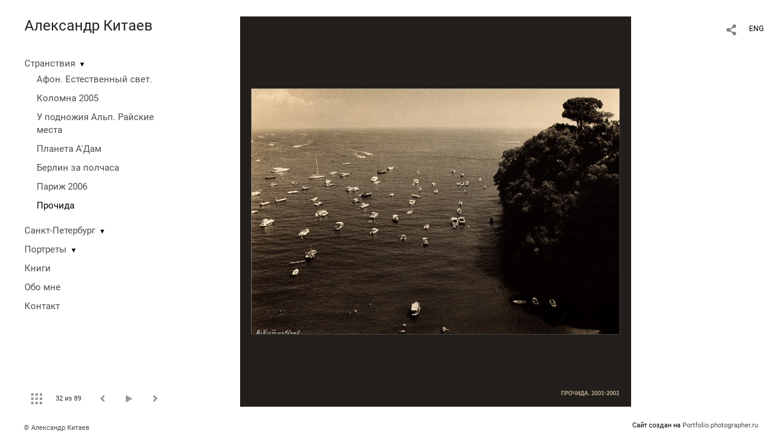

--- FILE ---
content_type: text/html; charset=UTF-8
request_url: https://aleksandr-kitaev.photographer.ru/procida?play=6396&pic=58736
body_size: 14885
content:
<!DOCTYPE HTML PUBLIC '-//W3C//DTD HTML 4.01 Transitional//EN' 'http://www.w3.org/TR/html4/loose.dtd'>
<html xmlns='http://www.w3.org/1999/xhtml' lang='ru' xml:lang='ru'>
<head>
	<title>Фотограф Александр Китаев. Портфолио. Прочида. Без названия</title>
	
	<meta name='Keywords' content='' />
	<meta name='Description' content='Фотограф Александр Китаев. Портфолио. Прочида. Без названия. ' />
	<meta http-equiv="content-type" content="text/html; charset=utf-8" />
	<meta name='viewport' content='width=1204' />
	<meta name = 'format-detection' content = 'telephone=no'>
	
	
		<meta property='og:type' content='article'>
		<meta property='og:title' content='Фотограф Александр Китаев. Портфолио. Прочида. Без названия'>
		<meta property='og:description' content='Фотограф Александр Китаев. Портфолио. Прочида. Без названия. '>
		<meta property='og:url' content='https://aleksandr-kitaev.photographer.ru/procida?pic=58736&play=6396'>
		<meta property='og:image' content='/static/upload/portfolio/pics/pictures/58/58736.jpg' />
		<meta property='og:image:width' content='1063' />
		<meta property='og:image:height' content='1063' />
		
<!-- Yandex.Metrika counter -->
<script type='text/javascript' >
   (function(m,e,t,r,i,k,a){m[i]=m[i]||function(){(m[i].a=m[i].a||[]).push(arguments)};
   m[i].l=1*new Date();
   for (var j = 0; j < document.scripts.length; j++) {if (document.scripts[j].src === r) { return; }}
   k=e.createElement(t),a=e.getElementsByTagName(t)[0],k.async=1,k.src=r,a.parentNode.insertBefore(k,a)})
   (window, document, 'script', 'https://mc.yandex.ru/metrika/tag.js', 'ym');

   ym(50612371, 'init', {
        clickmap:true,
        trackLinks:true,
        accurateTrackBounce:true
   });
</script>
<noscript><div><img src='https://mc.yandex.ru/watch/50612371' style='position:absolute; left:-9999px;' alt='' /></div></noscript>
<!-- /Yandex.Metrika counter -->

<link REL=STYLESHEET TYPE=text/css href='/static/design/css/reset.css' />
<link REL=STYLESHEET TYPE=text/css href='/static/design/css/portfolio/common.css?rnd=163' />
<link REL=STYLESHEET TYPE=text/css href='/static/design/css/portfolio/computer.css?rnd=163' />



<style>
		.picinfo, 
		.slidetabs > div > .caption, 
		.pswp-gallery .caption .title,
		.pswp-gallery .caption .desc,
		.itemCaptionOpener,
		.item .itemCaption,
		.slidetabsNavigation .nav.info{
			display:none;
		} 
		.pswp-gallery .caption{
		    padding: 5px !important;
		    min-height: auto !important;
		}
	</style><style>
	@font-face {
	    font-family: Roboto;
	    src: 	url('/static/design/Fonts/Sanserif/Roboto/Roboto-Regular.ttf') format('truetype');
	}
	@font-face {
	    font-family: Roboto;
	    font-style: italic;
	    src: 	url('/static/design/Fonts/Sanserif/Roboto/Roboto-Italic.ttf') format('truetype');
	}
	@font-face {
	    font-family: Roboto;
	    font-weight: bold;
	    src: 	url('/static/design/Fonts/Sanserif/Roboto/Roboto-Bold.ttf') format('truetype');
	}
	@font-face {
	    font-family: Roboto;
	    font-weight: bold; 
	    font-style: italic;
	    src: 	url('/static/design/Fonts/Sanserif/Roboto/Roboto-BoldItalic.ttf') format('truetype');
	}
	/*titlefontfamily=Roboto*/
	@font-face {
	    font-family: Roboto;
	    src: 	url('/static/design/Fonts/Sanserif/Roboto/Roboto-Regular.ttf') format('truetype');
	}
	body{
		font-family: Roboto;
	}
	strong, b {
		font-family: Roboto;
		font-weight: bold;
	}
	em, i {
		font-family: Roboto;
		font-style: italic;
	}
	
	header div.title, header div.title a, header div.title span, 
	.menu div.title, .menu div.title a,
	h1.header a.home{
		font-family: Roboto;font-size: 24px; line-height: 1em; color: #222222;
	}
	h1,
	/*.folderItemsList > div.folder > div.title,*/
	.content > .page h1,
	.content .blog .entryContent h1,
	.content .blog .header h1,
	.content .blog h1,
	.content h1:not(.header),
	.description  h1,
	.content .galleryTitle
{
		font-size: 32px; line-height: 1em; color: #333333;
	}
	.folderItemsList > div > a.title span{
		font-size: 32px; line-height: 1em; 
	}
	/* h2CSS */
	/*.itemItemsList .scroller > div > a.title span,*/
	.instaWidget .title,
	.blogAnonses .blog > .title,
	.content .blog .waterfall-container .title,
	.description h2,
	h2{
		font-size: 24px; line-height: normal; color: #333333;
	}
	.blogAnonses .blogItemsList > .item .title {
		font-size: 24px; line-height: normal; color: #333333;
		font-size: 18px; line-height: 1em;
	}
	
	.itemItemsList .scroller > div > a.title span,
	.instaWidget .title,
	.blogAnonses .blog > .title,
	.content .blog .waterfall-container .title,
	.description h3{
		font-size: 18px; line-height: 1em; 
	}
	.folderContentListMagnum a .poster span{
		font-size: 24px; line-height: normal; 
	}
	body,
	.content .page .description,
	.blog .entryContent .description 
	{
		font-size: 14px; 
		line-height: 1.45;  
	}
	p{
		font-size: 14px; 
		line-height: 1.45;  
		margin: 0 0 1.45em 0;
	}
	.content .blog .header a,
	.content .blog .entryContent .date, 
	.content .blog .waterfall-container .date,
	.page .description .inlinePic .caption, 
	.blog .description .inlinePic .caption
	{
		font-size: 10.5px; line-height: 1.45;  
	}

	
	.instaWidget .title .controls .browse svg path{
		fill:#000000;
	}
	body{
		background-color: #FFFFFF;
		color: #000000;
	}
	p a, .contact .contacts a, .description a, .feedback a{
		color: #222222 !important;
	}

	#footer,
	#footer a,
	.arrnav,
	.instaWidget .title a,
	.instaWidget .title span,
	.content .blog .header a,
	.content .blog .entryContent .prevnext a,
	.content .blog .waterfall-container .item a,
	.content .blog .waterfall-container .item a .title
	{
		color: #000000;
	
	}
	body.computer #footer{
		background-color: #FFFFFF;
	}

	.series_caption hr{
		border: none;
		margin: 44px auto 44px auto;
		width: 30%;
		border-top: 1px solid #FFFFFF;
		opacity: 0.7;
	}
	.series_caption blockquote,
	.series_caption blockquote p{
		font-size: 19.6px;
		line-height: 24.5px;;
	}

	.content .blog div.tagsCloud,
	.content .blog div.archive{
		background-color: #FFFFFF;
		color: #000000;
	}
	.blog div.tagsCloud .closeTagsCloud::before,
	.blog div.tagsCloud .closeTagsCloud::after,
	.blog div.archive .closeArchive::before,
	.blog div.archive .closeArchive::after{
		background-color: #000000;
	}
	.content .blog .header a.selectedMonth{
		background-color: #000000;
		color: #FFFFFF;
	}
	a:hover{
		opacity:1;
		color: #000000;
	}
	#ya_share {
		background-image: url("data:image/svg+xml;utf8,<svg xmlns='http://www.w3.org/2000/svg' width='40' height='40' viewBox='0 0 40 40' fill='none'><path fill-rule='evenodd' clip-rule='evenodd' d='M21 14C21 14.368 21.0662 14.7206 21.1875 15.0464L16.179 17.938C15.6321 17.3603 14.8582 17 14 17C12.3433 17 11 18.3431 11 20C11 21.6569 12.3433 23 14 23C14.7219 23 15.3843 22.745 15.9019 22.3201L21.0798 25.3095C21.0276 25.5312 21 25.7624 21 26C21 27.6569 22.3433 29 24 29C25.6567 29 27 27.6569 27 26C27 24.3431 25.6567 23 24 23C23.3088 23 22.6721 23.2338 22.1648 23.6266L16.9382 20.6089C16.9788 20.4123 17 20.2086 17 20C17 19.9254 16.9973 19.8514 16.9919 19.7782L22.4995 16.5984C22.9409 16.8538 23.4534 17 24 17C25.6567 17 27 15.6569 27 14C27 12.3431 25.6567 11 24 11C22.3433 11 21 12.3431 21 14Z' fill='%23000000' /></svg>");
	}
	#ya_share:hover {
		border-color: #000000;
	}
	.switch_language a{
		color: #000000;
	}
	body.whiteContentBg .switch_language a{
		color: #FFFFFF;
	}


	.page .description .inlinePic .caption, 
	.blog .description .inlinePic .caption 	
	{
		color: #000000;
		opacity: 0.8;
	}	
	.social a{
		height: 24px;
	}
	body.phone .instaWidget .title a b{
		background-image: url("data:image/svg+xml;utf8,<svg width='14' height='24' viewBox='0 0 14 24' fill='none' xmlns='http://www.w3.org/2000/svg'><path fill-rule='evenodd' clip-rule='evenodd' d='M11.2943 5H2.70567C1.21413 5 0 6.21331 0 7.70567V16.2943C0 17.7867 1.21413 19 2.70567 19H11.2943C12.7859 19 14 17.7867 14 16.2943V7.70567C14 6.21331 12.7859 5 11.2943 5ZM12.0703 6.61418L12.3798 6.61254V8.98565L10.0141 8.99306L10.0059 6.61994L12.0703 6.61418ZM5.00203 10.5628C5.44982 9.94215 6.17748 9.53551 6.9998 9.53551C7.82212 9.53551 8.54977 9.94215 8.99756 10.5628C9.28978 10.9678 9.46428 11.4633 9.46428 12C9.46428 13.3582 8.3588 14.4637 6.9998 14.4637C5.64161 14.4637 4.53613 13.3582 4.53613 12C4.53613 11.4633 4.71064 10.9678 5.00203 10.5628ZM12.6364 16.2943C12.6364 17.0343 12.0346 17.6361 11.2946 17.6361H2.70598C1.96597 17.6361 1.36426 17.0343 1.36426 16.2943V10.5628H3.45504C3.27395 11.0073 3.1727 11.4921 3.1727 12C3.1727 14.1105 4.88977 15.8284 7.00031 15.8284C9.11167 15.8284 10.8287 14.1105 10.8287 12C10.8287 11.4921 10.7259 11.0073 10.5464 10.5628H12.6364V16.2943Z' fill='%23000000'/></svg>");
		background-size: 14px 24px;
		width: 14px;
	}

	/*%23000000*/

	.social a path{
		fill: #000000;
	}
	#footer a.portfolioSubscribe:before{
		background-image: url("data:image/svg+xml;utf8,<svg width='24' height='24' viewBox='0 0 24 24' fill='none' xmlns='http://www.w3.org/2000/svg'><path fill-rule='evenodd' clip-rule='evenodd' d='M4 4H20C21.1 4 22 4.9 22 6V18C22 19.1 21.1 20 20 20H4C2.9 20 2 19.1 2 18L2.01 6C2.01 4.9 2.9 4 4 4ZM12 13L20 8V6L12 11L4 6V8L12 13Z' fill='%23000000'/></svg>");
	}
	header .blogNavButtons a.selectedMonth,
	.content .blog .header a.selectedMonth{
		background-color: #000000;
		color: #FFFFFF;
	}
	header .blogNavButtons a.selectedMonth::before,
	.content .blog .header a.selectedMonth:before {
		background-image: url("data:image/svg+xml;utf8,<svg width='24' height='24' viewBox='0 0 24 24' fill='none' xmlns='http://www.w3.org/2000/svg'><path d='M19 6.41L17.59 5L12 10.59L6.41 5L5 6.41L10.59 12L5 17.59L6.41 19L12 13.41L17.59 19L19 17.59L13.41 12L19 6.41Z' fill='%23FFFFFF'/></svg>");
	}
/* 31 Oct 2020 */
	.feedbackButton{
		background-image: url("data:image/svg+xml;utf8,<svg width='20' height='20' viewBox='0 0 20 20' fill='none' xmlns='http://www.w3.org/2000/svg'><path d='M18 0H2C0.9 0 0.0100002 0.9 0.0100002 2L0 20L4 16H18C19.1 16 20 15.1 20 14V2C20 0.9 19.1 0 18 0ZM11 12H9V10H11V12ZM11 8H9V4H11V8Z' fill='%23FFFFFF'/></svg>");
		background-size: 20px 20px;
	}


	.content .blog .header,
	.blogAnonses > .blog > .title,
	.blogAnonses .blogItemsList .item,
	.content .blog .waterfall-container .item {
		color: #000000;
	}

	.blogAnonses > .blog > .title a,
	.blogAnonses .blogItemsList .item a{ /*383*/
		color: #000000;
	}

	.blog .tagsCloudContent a,
	.blog .waterfall-container .item .tags a,
	.blog .item .tags a,
	.blog .entryContent .tags a{
		background-color: #000000;
		color: #FFFFFF;
	}
	.blog .tagsCloudContent a:hover,
	.blog .waterfall-container .item .tags a:hover,
	.blog .item .tags a:hover,
	.blog .entryContent .tags a:hover{
		background-color: #d7d7d7;
		color: #000000;
	}
	
	
	#footer a,
	.wrapper .menu ul >li >a,
	.wrapper .menu ul >li >ul >li >a{
		color: #000000;
		opacity:0.7;
	}
	.wrapper .menu ul >li.active >a{
		color: #000000;
		opacity:1;
	}
	#ya_share:hover,
	.switch_language:hover {
		border-color: #000000;
	}
	.switch_language a:hover {
		--color: #FFFFFF;
	}
	.wrapper .menu ul >li >a:hover,
	.wrapper .menu ul >li >ul >li >a:hover,
	.wrapper .menu ul >li >ul >li:not(.folder) >a.active{
		color: #000000;
		opacity:1;
	}
	.series_caption a.switcher{
		border-color: #FFFFFF;
	}
	.series_caption a.switcher:before,
	.series_caption a.switcher:after{
		background: #FFFFFF;
	}

	.arrnav span {
		opacity: 0.8;
	}
	.arrnav .nav,
	.arrnav .nav.play {
		background-position: center center !important;
		width: 38px;
		height: 38px;
		border: 1px transparent solid;
	}
	.arrnav .nav:hover{
		border: 1px #000000 solid;
	}
	.arrnav .nav.thumbs{
		background-image: url("data:image/svg+xml;utf8,<svg width='40' height='40' viewBox='0 0 40 40' fill='none' xmlns='http://www.w3.org/2000/svg'><path fill-rule='evenodd' clip-rule='evenodd' d='M11 11H15V15H11V11ZM18 11H22V15H18V11ZM29 11H25V15H29V11ZM11 18H15V22H11V18ZM22 18H18V22H22V18ZM25 18H29V22H25V18ZM15 25H11V29H15V25ZM18 25H22V29H18V25ZM29 25H25V29H29V25Z' fill='%23000000'/></svg>");
	}
	.arrnav .nav.backward{
		background-image: url("data:image/svg+xml;utf8,<svg width='40' height='40' viewBox='0 0 40 40' fill='none' xmlns='http://www.w3.org/2000/svg'><path fill-rule='evenodd' clip-rule='evenodd' d='M21.6567 14L16 19.6569L21.6567 25.3137L23.6567 23.3137L20 19.6569L23.6567 16L21.6567 14Z' fill='%23000000'/></svg>");
	}
	.arrnav .nav.play{
		background-image: url("data:image/svg+xml;utf8,<svg width='40' height='40' viewBox='0 0 40 40' fill='none' xmlns='http://www.w3.org/2000/svg'><path fill-rule='evenodd' clip-rule='evenodd' d='M18 15H15V25H18V15ZM24 15H21V25H24V15Z' fill='%23000000'/></svg>");
	}
	.arrnav .nav.play.pause{
		background-image: url("data:image/svg+xml;utf8,<svg width='40' height='40' viewBox='0 0 40 40' fill='none' xmlns='http://www.w3.org/2000/svg'><path d='M26 20.0001L15 26V14L26 20.0001Z' fill='%23000000'/></svg>");
	}
	.arrnav .nav.forward{
		background-image: url("data:image/svg+xml;utf8,<svg width='40' height='40' viewBox='0 0 40 40' fill='none' xmlns='http://www.w3.org/2000/svg'><path fill-rule='evenodd' clip-rule='evenodd' d='M16.3433 16L20 19.6569L16.3433 23.3137L18.3433 25.3137L24 19.6569L18.3433 14L16.3433 16Z' fill='%23000000'/></svg>");
	}
	.arrnav .nav.info{
		background-image: url("data:image/svg+xml;utf8,<svg width='40' height='40' viewBox='0 0 40 40' fill='none' xmlns='http://www.w3.org/2000/svg'><path fill-rule='evenodd' clip-rule='evenodd' d='M22 13H19V16H22V13ZM22 18H19V28H22V18Z' fill='%23000000'/></svg>");
	}
	.arrnav .nav.info.show{
		border: 1px #000000 solid;
	}
	.series_caption{
		background-color: rgba(76.5, 76.5, 76.5);
		color: #FFFFFF;
	}
	.series_caption a{
		color: #FFFFFF;
	}
	
	.slidetabs div.item > .caption .info{
		background-color: rgba(76.5, 76.5, 76.5, 0.9);
		color: #FFFFFF;
	}
	.slidetabs div.item > .caption .info a{
		color: #FFFFFF;
	}

</style>
		<link rel='stylesheet' href='/static/design/css/atelier-cave-light.css'>
		<script src='//cdnjs.cloudflare.com/ajax/libs/highlight.js/11.6.0/highlight.min.js'></script>
		<script>hljs.initHighlightingOnLoad();</script>
	
</head>
<body class='computer  magnum variant1 hideTitles gallery'>
<a class='scrolltotop' href='#'></a>
<div id='all'>
	<div class='wrapper'>
		<div class='menu'>
			<div class=title><a class=home href=https://aleksandr-kitaev.photographer.ru>Александр Китаев</a></div>
			<div class='ScrollPane'>
				<ul>
		<li class='folder  '>
		<a href=https://aleksandr-kitaev.photographer.ru/stranstviya>Странствия</a><span>&#9660;</span>
		<ul class='active '>
			<li class='gallery '>
				<a class='' href=https://aleksandr-kitaev.photographer.ru?item=3053>Афон. Естественный свет.</a>
				
			</li>

			<li class='gallery '>
				<a class='' href=https://aleksandr-kitaev.photographer.ru/kolomna-2005>Коломна 2005</a>
				
			</li>

			<li class='gallery '>
				<a class='' href=https://aleksandr-kitaev.photographer.ru/paradise-places>У подножия Альп. Райские места</a>
				
			</li>

			<li class='gallery '>
				<a class='' href=https://aleksandr-kitaev.photographer.ru/amsterdam>Планета А'Дам</a>
				
			</li>

			<li class='gallery '>
				<a class='' href=https://aleksandr-kitaev.photographer.ru/berlin>Берлин за полчаса</a>
				
			</li>

			<li class='gallery '>
				<a class='' href=https://aleksandr-kitaev.photographer.ru/paris-2006>Париж 2006</a>
				
			</li>

			<li class='gallery active'>
				<a class='active' href=https://aleksandr-kitaev.photographer.ru/procida>Прочида</a>
				
			</li></ul>
	</li><li class='folder  '>
		<a href=https://aleksandr-kitaev.photographer.ru/sankt-peterburg>Санкт-Петербург</a><span>&#9660;</span>
		<ul class=' '>
			<li class='gallery '>
				<a class='' href=https://aleksandr-kitaev.photographer.ru/gorod-bez-kumacha>Город без кумача. 1987-1988</a>
				
			</li>

			<li class='gallery '>
				<a class='' href=https://aleksandr-kitaev.photographer.ru/patina>Патина</a>
				
			</li>

			<li class='gallery '>
				<a class='' href=https://aleksandr-kitaev.photographer.ru/v-ozhidanii-prazdnika>В ожидании праздника</a>
				
			</li>

			<li class='gallery '>
				<a class='' href=https://aleksandr-kitaev.photographer.ru/kartiny-1>Картины Петербурга-1. Невская дельта</a>
				
			</li>

			<li class='gallery '>
				<a class='' href=https://aleksandr-kitaev.photographer.ru/kartiny-peterburga-2-iskusstvennyy-svet>Картины Петербурга-2. Искусственный свет</a>
				
			</li>

			<li class='gallery '>
				<a class='' href=https://aleksandr-kitaev.photographer.ru/kartiny-peterburga-3-izbrannye-mesta>Картины Петербурга-3. Избранные места</a>
				
			</li>

			<li class='gallery '>
				<a class='' href=https://aleksandr-kitaev.photographer.ru/kartiny-peterburga-4-kryukov-kanal-i-kolomna>Картины Петербурга-4. Крюков канал и Коломна</a>
				
			</li>

			<li class='gallery '>
				<a class='' href=https://aleksandr-kitaev.photographer.ru/putch-1991>Путч. 1991</a>
				
			</li></ul>
	</li><li class='folder  '>
		<a href=https://aleksandr-kitaev.photographer.ru/portrety>Портреты</a><span>&#9660;</span>
		<ul class=' '>
			<li class='gallery '>
				<a class='' href=https://aleksandr-kitaev.photographer.ru/sreda-tekst-i-kontekst>Среда. Текст и контекст. 2004</a>
				
			</li>

			<li class='gallery '>
				<a class='' href=https://aleksandr-kitaev.photographer.ru/sovremenniki>Современники</a>
				
			</li>

			<li class='gallery '>
				<a class='' href=https://aleksandr-kitaev.photographer.ru/portret-v-interere>Портрет в интерьере</a>
				
			</li></ul>
	</li><li class='page  '>
		<a href=https://aleksandr-kitaev.photographer.ru/knigi>Книги</a>
		
	</li><li class='bio  '>
		<a href=https://aleksandr-kitaev.photographer.ru/about-me>Обо мне</a>
		
	</li><li class='contact  '>
		<a href=https://aleksandr-kitaev.photographer.ru/contact>Контакт</a>
		
	</li></ul>
			</div>
			
	<div class='slidetabsNavigation'>
		<div class='arrnav'>
			<a class='nav thumbs' href='/procida'></a>
			<span><b class='currentpicnum'>32</b> из <b>89</b> </span>
			<a class='nav prev backward'></a>
			<a class='nav play pause'></a>
			<a class='nav next forward'></a>
			<a class='nav info'></a>
		</div>
	</div>
		</div>
		<div class='content'>
			<div class='header_buttons'>
				
				<!-- yashare_block: -->
				<div id='ya_share' class='ya-share2'></div>
				
<div class=switch_language>
	<span>RUS</span><a class=l1 href=https://aleksandr-kitaev.photographer.ru/procida?play=6396&pic=58736&lang=eng title='in English'>ENG</a>
		
</div>
			</div>
			

<div class='slidetabs'>
	<div class='navigation'>
		<div class='lupa'></div>
		
	<div class='browse backward'></div>
	<div class='browse forward'></div>
	</div>
	<div id='cycle-slideshow' 
		data-cycle-speed='500' 
		data-cycle-manual-speed='500' 		
		data-cycle-timeout: '3000'
>
		
	<div rel=1 id=item58707 class='item  photo loading' data-src='/static/upload/portfolio/pics/pictures/58/58707.jpg'>
		<picture data-sources="&lt;source media='(max-width: 900px)' sizes='100vw' srcset='/static/upload/portfolio/pics/pictures/58/58707.jpg'&gt;
	&lt;source media='(max-width: 1365px)' sizes='100vw' srcset='/static/upload/portfolio/pics/pictures/58/58707.jpg'&gt;
	&lt;source media='(max-width: 1920px)' sizes='100vw' srcset='/static/upload/portfolio/pics/pictures/58/58707.jpg'&gt;
	&lt;source media='(min-width: 1920px)' sizes='100vw' srcset='/static/upload/portfolio/pics/pictures/58/58707.jpg'&gt;" >
			<img data-src='/static/upload/portfolio/pics/pictures/58/58707.jpg' src='/static/upload/portfolio/pics/300/58/58707.jpg' style='max-width: 1063px; margin: auto;' alt='' title='Фотограф Александр Китаев. Портфолио. Прочида. Без названия'>
		</picture>
	</div>
	<div rel=2 id=item58709 class='item  photo loading' data-src='/static/upload/portfolio/pics/pictures/58/58709.jpg'>
		<picture data-sources="&lt;source media='(max-width: 900px)' sizes='100vw' srcset='/static/upload/portfolio/pics/pictures/58/58709.jpg'&gt;
	&lt;source media='(max-width: 1365px)' sizes='100vw' srcset='/static/upload/portfolio/pics/pictures/58/58709.jpg'&gt;
	&lt;source media='(max-width: 1920px)' sizes='100vw' srcset='/static/upload/portfolio/pics/pictures/58/58709.jpg'&gt;
	&lt;source media='(min-width: 1920px)' sizes='100vw' srcset='/static/upload/portfolio/pics/pictures/58/58709.jpg'&gt;" >
			<img data-src='/static/upload/portfolio/pics/pictures/58/58709.jpg' src='/static/upload/portfolio/pics/300/58/58709.jpg' style='max-width: 1063px; margin: auto;' alt='' title='Фотограф Александр Китаев. Портфолио. Прочида. Без названия'>
		</picture>
	</div>
	<div rel=3 id=item58710 class='item  photo loading' data-src='/static/upload/portfolio/pics/pictures/58/58710.jpg'>
		<picture data-sources="&lt;source media='(max-width: 900px)' sizes='100vw' srcset='/static/upload/portfolio/pics/pictures/58/58710.jpg'&gt;
	&lt;source media='(max-width: 1365px)' sizes='100vw' srcset='/static/upload/portfolio/pics/pictures/58/58710.jpg'&gt;
	&lt;source media='(max-width: 1920px)' sizes='100vw' srcset='/static/upload/portfolio/pics/pictures/58/58710.jpg'&gt;
	&lt;source media='(min-width: 1920px)' sizes='100vw' srcset='/static/upload/portfolio/pics/pictures/58/58710.jpg'&gt;" >
			<img data-src='/static/upload/portfolio/pics/pictures/58/58710.jpg' src='/static/upload/portfolio/pics/300/58/58710.jpg' style='max-width: 1063px; margin: auto;' alt='' title='Фотограф Александр Китаев. Портфолио. Прочида. Без названия'>
		</picture>
	</div>
	<div rel=4 id=item58708 class='item  photo loading' data-src='/static/upload/portfolio/pics/pictures/58/58708.jpg'>
		<picture data-sources="&lt;source media='(max-width: 900px)' sizes='100vw' srcset='/static/upload/portfolio/pics/pictures/58/58708.jpg'&gt;
	&lt;source media='(max-width: 1365px)' sizes='100vw' srcset='/static/upload/portfolio/pics/pictures/58/58708.jpg'&gt;
	&lt;source media='(max-width: 1920px)' sizes='100vw' srcset='/static/upload/portfolio/pics/pictures/58/58708.jpg'&gt;
	&lt;source media='(min-width: 1920px)' sizes='100vw' srcset='/static/upload/portfolio/pics/pictures/58/58708.jpg'&gt;" >
			<img data-src='/static/upload/portfolio/pics/pictures/58/58708.jpg' src='/static/upload/portfolio/pics/300/58/58708.jpg' style='max-width: 1063px; margin: auto;' alt='' title='Фотограф Александр Китаев. Портфолио. Прочида. Без названия'>
		</picture>
	</div>
	<div rel=5 id=item58711 class='item  photo loading' data-src='/static/upload/portfolio/pics/pictures/58/58711.jpg'>
		<picture data-sources="&lt;source media='(max-width: 900px)' sizes='100vw' srcset='/static/upload/portfolio/pics/pictures/58/58711.jpg'&gt;
	&lt;source media='(max-width: 1365px)' sizes='100vw' srcset='/static/upload/portfolio/pics/pictures/58/58711.jpg'&gt;
	&lt;source media='(max-width: 1920px)' sizes='100vw' srcset='/static/upload/portfolio/pics/pictures/58/58711.jpg'&gt;
	&lt;source media='(min-width: 1920px)' sizes='100vw' srcset='/static/upload/portfolio/pics/pictures/58/58711.jpg'&gt;" >
			<img data-src='/static/upload/portfolio/pics/pictures/58/58711.jpg' src='/static/upload/portfolio/pics/300/58/58711.jpg' style='max-width: 1063px; margin: auto;' alt='' title='Фотограф Александр Китаев. Портфолио. Прочида. Без названия'>
		</picture>
	</div>
	<div rel=6 id=item58712 class='item  photo loading' data-src='/static/upload/portfolio/pics/pictures/58/58712.jpg'>
		<picture data-sources="&lt;source media='(max-width: 900px)' sizes='100vw' srcset='/static/upload/portfolio/pics/pictures/58/58712.jpg'&gt;
	&lt;source media='(max-width: 1365px)' sizes='100vw' srcset='/static/upload/portfolio/pics/pictures/58/58712.jpg'&gt;
	&lt;source media='(max-width: 1920px)' sizes='100vw' srcset='/static/upload/portfolio/pics/pictures/58/58712.jpg'&gt;
	&lt;source media='(min-width: 1920px)' sizes='100vw' srcset='/static/upload/portfolio/pics/pictures/58/58712.jpg'&gt;" >
			<img data-src='/static/upload/portfolio/pics/pictures/58/58712.jpg' src='/static/upload/portfolio/pics/300/58/58712.jpg' style='max-width: 1063px; margin: auto;' alt='' title='Фотограф Александр Китаев. Портфолио. Прочида. Без названия'>
		</picture>
	</div>
	<div rel=7 id=item58713 class='item  photo loading' data-src='/static/upload/portfolio/pics/pictures/58/58713.jpg'>
		<picture data-sources="&lt;source media='(max-width: 900px)' sizes='100vw' srcset='/static/upload/portfolio/pics/pictures/58/58713.jpg'&gt;
	&lt;source media='(max-width: 1365px)' sizes='100vw' srcset='/static/upload/portfolio/pics/pictures/58/58713.jpg'&gt;
	&lt;source media='(max-width: 1920px)' sizes='100vw' srcset='/static/upload/portfolio/pics/pictures/58/58713.jpg'&gt;
	&lt;source media='(min-width: 1920px)' sizes='100vw' srcset='/static/upload/portfolio/pics/pictures/58/58713.jpg'&gt;" >
			<img data-src='/static/upload/portfolio/pics/pictures/58/58713.jpg' src='/static/upload/portfolio/pics/300/58/58713.jpg' style='max-width: 1063px; margin: auto;' alt='' title='Фотограф Александр Китаев. Портфолио. Прочида. Без названия'>
		</picture>
	</div>
	<div rel=8 id=item58715 class='item  photo loading' data-src='/static/upload/portfolio/pics/pictures/58/58715.jpg'>
		<picture data-sources="&lt;source media='(max-width: 900px)' sizes='100vw' srcset='/static/upload/portfolio/pics/pictures/58/58715.jpg'&gt;
	&lt;source media='(max-width: 1365px)' sizes='100vw' srcset='/static/upload/portfolio/pics/pictures/58/58715.jpg'&gt;
	&lt;source media='(max-width: 1920px)' sizes='100vw' srcset='/static/upload/portfolio/pics/pictures/58/58715.jpg'&gt;
	&lt;source media='(min-width: 1920px)' sizes='100vw' srcset='/static/upload/portfolio/pics/pictures/58/58715.jpg'&gt;" >
			<img data-src='/static/upload/portfolio/pics/pictures/58/58715.jpg' src='/static/upload/portfolio/pics/300/58/58715.jpg' style='max-width: 1063px; margin: auto;' alt='' title='Фотограф Александр Китаев. Портфолио. Прочида. Без названия'>
		</picture>
	</div>
	<div rel=9 id=item58717 class='item  photo loading' data-src='/static/upload/portfolio/pics/pictures/58/58717.jpg'>
		<picture data-sources="&lt;source media='(max-width: 900px)' sizes='100vw' srcset='/static/upload/portfolio/pics/pictures/58/58717.jpg'&gt;
	&lt;source media='(max-width: 1365px)' sizes='100vw' srcset='/static/upload/portfolio/pics/pictures/58/58717.jpg'&gt;
	&lt;source media='(max-width: 1920px)' sizes='100vw' srcset='/static/upload/portfolio/pics/pictures/58/58717.jpg'&gt;
	&lt;source media='(min-width: 1920px)' sizes='100vw' srcset='/static/upload/portfolio/pics/pictures/58/58717.jpg'&gt;" >
			<img data-src='/static/upload/portfolio/pics/pictures/58/58717.jpg' src='/static/upload/portfolio/pics/300/58/58717.jpg' style='max-width: 1063px; margin: auto;' alt='' title='Фотограф Александр Китаев. Портфолио. Прочида. Без названия'>
		</picture>
	</div>
	<div rel=10 id=item58714 class='item  photo loading' data-src='/static/upload/portfolio/pics/pictures/58/58714.jpg'>
		<picture data-sources="&lt;source media='(max-width: 900px)' sizes='100vw' srcset='/static/upload/portfolio/pics/pictures/58/58714.jpg'&gt;
	&lt;source media='(max-width: 1365px)' sizes='100vw' srcset='/static/upload/portfolio/pics/pictures/58/58714.jpg'&gt;
	&lt;source media='(max-width: 1920px)' sizes='100vw' srcset='/static/upload/portfolio/pics/pictures/58/58714.jpg'&gt;
	&lt;source media='(min-width: 1920px)' sizes='100vw' srcset='/static/upload/portfolio/pics/pictures/58/58714.jpg'&gt;" >
			<img data-src='/static/upload/portfolio/pics/pictures/58/58714.jpg' src='/static/upload/portfolio/pics/300/58/58714.jpg' style='max-width: 1063px; margin: auto;' alt='' title='Фотограф Александр Китаев. Портфолио. Прочида. Без названия'>
		</picture>
	</div>
	<div rel=11 id=item58716 class='item  photo loading' data-src='/static/upload/portfolio/pics/pictures/58/58716.jpg'>
		<picture data-sources="&lt;source media='(max-width: 900px)' sizes='100vw' srcset='/static/upload/portfolio/pics/pictures/58/58716.jpg'&gt;
	&lt;source media='(max-width: 1365px)' sizes='100vw' srcset='/static/upload/portfolio/pics/pictures/58/58716.jpg'&gt;
	&lt;source media='(max-width: 1920px)' sizes='100vw' srcset='/static/upload/portfolio/pics/pictures/58/58716.jpg'&gt;
	&lt;source media='(min-width: 1920px)' sizes='100vw' srcset='/static/upload/portfolio/pics/pictures/58/58716.jpg'&gt;" >
			<img data-src='/static/upload/portfolio/pics/pictures/58/58716.jpg' src='/static/upload/portfolio/pics/300/58/58716.jpg' style='max-width: 1063px; margin: auto;' alt='' title='Фотограф Александр Китаев. Портфолио. Прочида. Без названия'>
		</picture>
	</div>
	<div rel=12 id=item58718 class='item  photo loading' data-src='/static/upload/portfolio/pics/pictures/58/58718.jpg'>
		<picture data-sources="&lt;source media='(max-width: 900px)' sizes='100vw' srcset='/static/upload/portfolio/pics/pictures/58/58718.jpg'&gt;
	&lt;source media='(max-width: 1365px)' sizes='100vw' srcset='/static/upload/portfolio/pics/pictures/58/58718.jpg'&gt;
	&lt;source media='(max-width: 1920px)' sizes='100vw' srcset='/static/upload/portfolio/pics/pictures/58/58718.jpg'&gt;
	&lt;source media='(min-width: 1920px)' sizes='100vw' srcset='/static/upload/portfolio/pics/pictures/58/58718.jpg'&gt;" >
			<img data-src='/static/upload/portfolio/pics/pictures/58/58718.jpg' src='/static/upload/portfolio/pics/300/58/58718.jpg' style='max-width: 1063px; margin: auto;' alt='' title='Фотограф Александр Китаев. Портфолио. Прочида. Без названия'>
		</picture>
	</div>
	<div rel=13 id=item58719 class='item  photo loading' data-src='/static/upload/portfolio/pics/pictures/58/58719.jpg'>
		<picture data-sources="&lt;source media='(max-width: 900px)' sizes='100vw' srcset='/static/upload/portfolio/pics/pictures/58/58719.jpg'&gt;
	&lt;source media='(max-width: 1365px)' sizes='100vw' srcset='/static/upload/portfolio/pics/pictures/58/58719.jpg'&gt;
	&lt;source media='(max-width: 1920px)' sizes='100vw' srcset='/static/upload/portfolio/pics/pictures/58/58719.jpg'&gt;
	&lt;source media='(min-width: 1920px)' sizes='100vw' srcset='/static/upload/portfolio/pics/pictures/58/58719.jpg'&gt;" >
			<img data-src='/static/upload/portfolio/pics/pictures/58/58719.jpg' src='/static/upload/portfolio/pics/300/58/58719.jpg' style='max-width: 1063px; margin: auto;' alt='' title='Фотограф Александр Китаев. Портфолио. Прочида. Без названия'>
		</picture>
	</div>
	<div rel=14 id=item58721 class='item  photo loading' data-src='/static/upload/portfolio/pics/pictures/58/58721.jpg'>
		<picture data-sources="&lt;source media='(max-width: 900px)' sizes='100vw' srcset='/static/upload/portfolio/pics/pictures/58/58721.jpg'&gt;
	&lt;source media='(max-width: 1365px)' sizes='100vw' srcset='/static/upload/portfolio/pics/pictures/58/58721.jpg'&gt;
	&lt;source media='(max-width: 1920px)' sizes='100vw' srcset='/static/upload/portfolio/pics/pictures/58/58721.jpg'&gt;
	&lt;source media='(min-width: 1920px)' sizes='100vw' srcset='/static/upload/portfolio/pics/pictures/58/58721.jpg'&gt;" >
			<img data-src='/static/upload/portfolio/pics/pictures/58/58721.jpg' src='/static/upload/portfolio/pics/300/58/58721.jpg' style='max-width: 1063px; margin: auto;' alt='' title='Фотограф Александр Китаев. Портфолио. Прочида. Без названия'>
		</picture>
	</div>
	<div rel=15 id=item58722 class='item  photo loading' data-src='/static/upload/portfolio/pics/pictures/58/58722.jpg'>
		<picture data-sources="&lt;source media='(max-width: 900px)' sizes='100vw' srcset='/static/upload/portfolio/pics/pictures/58/58722.jpg'&gt;
	&lt;source media='(max-width: 1365px)' sizes='100vw' srcset='/static/upload/portfolio/pics/pictures/58/58722.jpg'&gt;
	&lt;source media='(max-width: 1920px)' sizes='100vw' srcset='/static/upload/portfolio/pics/pictures/58/58722.jpg'&gt;
	&lt;source media='(min-width: 1920px)' sizes='100vw' srcset='/static/upload/portfolio/pics/pictures/58/58722.jpg'&gt;" >
			<img data-src='/static/upload/portfolio/pics/pictures/58/58722.jpg' src='/static/upload/portfolio/pics/300/58/58722.jpg' style='max-width: 1063px; margin: auto;' alt='' title='Фотограф Александр Китаев. Портфолио. Прочида. Без названия'>
		</picture>
	</div>
	<div rel=16 id=item58720 class='item  photo loading' data-src='/static/upload/portfolio/pics/pictures/58/58720.jpg'>
		<picture data-sources="&lt;source media='(max-width: 900px)' sizes='100vw' srcset='/static/upload/portfolio/pics/pictures/58/58720.jpg'&gt;
	&lt;source media='(max-width: 1365px)' sizes='100vw' srcset='/static/upload/portfolio/pics/pictures/58/58720.jpg'&gt;
	&lt;source media='(max-width: 1920px)' sizes='100vw' srcset='/static/upload/portfolio/pics/pictures/58/58720.jpg'&gt;
	&lt;source media='(min-width: 1920px)' sizes='100vw' srcset='/static/upload/portfolio/pics/pictures/58/58720.jpg'&gt;" >
			<img data-src='/static/upload/portfolio/pics/pictures/58/58720.jpg' src='/static/upload/portfolio/pics/300/58/58720.jpg' style='max-width: 1063px; margin: auto;' alt='' title='Фотограф Александр Китаев. Портфолио. Прочида. Без названия'>
		</picture>
	</div>
	<div rel=17 id=item58723 class='item  photo loading' data-src='/static/upload/portfolio/pics/pictures/58/58723.jpg'>
		<picture data-sources="&lt;source media='(max-width: 900px)' sizes='100vw' srcset='/static/upload/portfolio/pics/pictures/58/58723.jpg'&gt;
	&lt;source media='(max-width: 1365px)' sizes='100vw' srcset='/static/upload/portfolio/pics/pictures/58/58723.jpg'&gt;
	&lt;source media='(max-width: 1920px)' sizes='100vw' srcset='/static/upload/portfolio/pics/pictures/58/58723.jpg'&gt;
	&lt;source media='(min-width: 1920px)' sizes='100vw' srcset='/static/upload/portfolio/pics/pictures/58/58723.jpg'&gt;" >
			<img data-src='/static/upload/portfolio/pics/pictures/58/58723.jpg' src='/static/upload/portfolio/pics/300/58/58723.jpg' style='max-width: 1063px; margin: auto;' alt='' title='Фотограф Александр Китаев. Портфолио. Прочида. Без названия'>
		</picture>
	</div>
	<div rel=18 id=item58725 class='item  photo loading' data-src='/static/upload/portfolio/pics/pictures/58/58725.jpg'>
		<picture data-sources="&lt;source media='(max-width: 900px)' sizes='100vw' srcset='/static/upload/portfolio/pics/pictures/58/58725.jpg'&gt;
	&lt;source media='(max-width: 1365px)' sizes='100vw' srcset='/static/upload/portfolio/pics/pictures/58/58725.jpg'&gt;
	&lt;source media='(max-width: 1920px)' sizes='100vw' srcset='/static/upload/portfolio/pics/pictures/58/58725.jpg'&gt;
	&lt;source media='(min-width: 1920px)' sizes='100vw' srcset='/static/upload/portfolio/pics/pictures/58/58725.jpg'&gt;" >
			<img data-src='/static/upload/portfolio/pics/pictures/58/58725.jpg' src='/static/upload/portfolio/pics/300/58/58725.jpg' style='max-width: 1063px; margin: auto;' alt='' title='Фотограф Александр Китаев. Портфолио. Прочида. Без названия'>
		</picture>
	</div>
	<div rel=19 id=item58724 class='item  photo loading' data-src='/static/upload/portfolio/pics/pictures/58/58724.jpg'>
		<picture data-sources="&lt;source media='(max-width: 900px)' sizes='100vw' srcset='/static/upload/portfolio/pics/pictures/58/58724.jpg'&gt;
	&lt;source media='(max-width: 1365px)' sizes='100vw' srcset='/static/upload/portfolio/pics/pictures/58/58724.jpg'&gt;
	&lt;source media='(max-width: 1920px)' sizes='100vw' srcset='/static/upload/portfolio/pics/pictures/58/58724.jpg'&gt;
	&lt;source media='(min-width: 1920px)' sizes='100vw' srcset='/static/upload/portfolio/pics/pictures/58/58724.jpg'&gt;" >
			<img data-src='/static/upload/portfolio/pics/pictures/58/58724.jpg' src='/static/upload/portfolio/pics/300/58/58724.jpg' style='max-width: 1063px; margin: auto;' alt='' title='Фотограф Александр Китаев. Портфолио. Прочида. Без названия'>
		</picture>
	</div>
	<div rel=20 id=item58726 class='item  photo loading' data-src='/static/upload/portfolio/pics/pictures/58/58726.jpg'>
		<picture data-sources="&lt;source media='(max-width: 900px)' sizes='100vw' srcset='/static/upload/portfolio/pics/pictures/58/58726.jpg'&gt;
	&lt;source media='(max-width: 1365px)' sizes='100vw' srcset='/static/upload/portfolio/pics/pictures/58/58726.jpg'&gt;
	&lt;source media='(max-width: 1920px)' sizes='100vw' srcset='/static/upload/portfolio/pics/pictures/58/58726.jpg'&gt;
	&lt;source media='(min-width: 1920px)' sizes='100vw' srcset='/static/upload/portfolio/pics/pictures/58/58726.jpg'&gt;" >
			<img data-src='/static/upload/portfolio/pics/pictures/58/58726.jpg' src='/static/upload/portfolio/pics/300/58/58726.jpg' style='max-width: 1063px; margin: auto;' alt='' title='Фотограф Александр Китаев. Портфолио. Прочида. Без названия'>
		</picture>
	</div>
	<div rel=21 id=item58731 class='item  photo loading' data-src='/static/upload/portfolio/pics/pictures/58/58731.jpg'>
		<picture data-sources="&lt;source media='(max-width: 900px)' sizes='100vw' srcset='/static/upload/portfolio/pics/pictures/58/58731.jpg'&gt;
	&lt;source media='(max-width: 1365px)' sizes='100vw' srcset='/static/upload/portfolio/pics/pictures/58/58731.jpg'&gt;
	&lt;source media='(max-width: 1920px)' sizes='100vw' srcset='/static/upload/portfolio/pics/pictures/58/58731.jpg'&gt;
	&lt;source media='(min-width: 1920px)' sizes='100vw' srcset='/static/upload/portfolio/pics/pictures/58/58731.jpg'&gt;" >
			<img data-src='/static/upload/portfolio/pics/pictures/58/58731.jpg' src='/static/upload/portfolio/pics/300/58/58731.jpg' style='max-width: 1063px; margin: auto;' alt='' title='Фотограф Александр Китаев. Портфолио. Прочида. Без названия'>
		</picture>
	</div>
	<div rel=22 id=item58727 class='item  photo loading' data-src='/static/upload/portfolio/pics/pictures/58/58727.jpg'>
		<picture data-sources="&lt;source media='(max-width: 900px)' sizes='100vw' srcset='/static/upload/portfolio/pics/pictures/58/58727.jpg'&gt;
	&lt;source media='(max-width: 1365px)' sizes='100vw' srcset='/static/upload/portfolio/pics/pictures/58/58727.jpg'&gt;
	&lt;source media='(max-width: 1920px)' sizes='100vw' srcset='/static/upload/portfolio/pics/pictures/58/58727.jpg'&gt;
	&lt;source media='(min-width: 1920px)' sizes='100vw' srcset='/static/upload/portfolio/pics/pictures/58/58727.jpg'&gt;" >
			<img data-src='/static/upload/portfolio/pics/pictures/58/58727.jpg' src='/static/upload/portfolio/pics/300/58/58727.jpg' style='max-width: 1063px; margin: auto;' alt='' title='Фотограф Александр Китаев. Портфолио. Прочида. Без названия'>
		</picture>
	</div>
	<div rel=23 id=item58728 class='item  photo loading' data-src='/static/upload/portfolio/pics/pictures/58/58728.jpg'>
		<picture data-sources="&lt;source media='(max-width: 900px)' sizes='100vw' srcset='/static/upload/portfolio/pics/pictures/58/58728.jpg'&gt;
	&lt;source media='(max-width: 1365px)' sizes='100vw' srcset='/static/upload/portfolio/pics/pictures/58/58728.jpg'&gt;
	&lt;source media='(max-width: 1920px)' sizes='100vw' srcset='/static/upload/portfolio/pics/pictures/58/58728.jpg'&gt;
	&lt;source media='(min-width: 1920px)' sizes='100vw' srcset='/static/upload/portfolio/pics/pictures/58/58728.jpg'&gt;" >
			<img data-src='/static/upload/portfolio/pics/pictures/58/58728.jpg' src='/static/upload/portfolio/pics/300/58/58728.jpg' style='max-width: 1063px; margin: auto;' alt='' title='Фотограф Александр Китаев. Портфолио. Прочида. Без названия'>
		</picture>
	</div>
	<div rel=24 id=item58729 class='item  photo loading' data-src='/static/upload/portfolio/pics/pictures/58/58729.jpg'>
		<picture data-sources="&lt;source media='(max-width: 900px)' sizes='100vw' srcset='/static/upload/portfolio/pics/pictures/58/58729.jpg'&gt;
	&lt;source media='(max-width: 1365px)' sizes='100vw' srcset='/static/upload/portfolio/pics/pictures/58/58729.jpg'&gt;
	&lt;source media='(max-width: 1920px)' sizes='100vw' srcset='/static/upload/portfolio/pics/pictures/58/58729.jpg'&gt;
	&lt;source media='(min-width: 1920px)' sizes='100vw' srcset='/static/upload/portfolio/pics/pictures/58/58729.jpg'&gt;" >
			<img data-src='/static/upload/portfolio/pics/pictures/58/58729.jpg' src='/static/upload/portfolio/pics/300/58/58729.jpg' style='max-width: 1063px; margin: auto;' alt='' title='Фотограф Александр Китаев. Портфолио. Прочида. Без названия'>
		</picture>
	</div>
	<div rel=25 id=item58732 class='item  photo loading' data-src='/static/upload/portfolio/pics/pictures/58/58732.jpg'>
		<picture data-sources="&lt;source media='(max-width: 900px)' sizes='100vw' srcset='/static/upload/portfolio/pics/pictures/58/58732.jpg'&gt;
	&lt;source media='(max-width: 1365px)' sizes='100vw' srcset='/static/upload/portfolio/pics/pictures/58/58732.jpg'&gt;
	&lt;source media='(max-width: 1920px)' sizes='100vw' srcset='/static/upload/portfolio/pics/pictures/58/58732.jpg'&gt;
	&lt;source media='(min-width: 1920px)' sizes='100vw' srcset='/static/upload/portfolio/pics/pictures/58/58732.jpg'&gt;" >
			<img data-src='/static/upload/portfolio/pics/pictures/58/58732.jpg' src='/static/upload/portfolio/pics/300/58/58732.jpg' style='max-width: 1063px; margin: auto;' alt='' title='Фотограф Александр Китаев. Портфолио. Прочида. Без названия'>
		</picture>
	</div>
	<div rel=26 id=item58730 class='item  photo loading' data-src='/static/upload/portfolio/pics/pictures/58/58730.jpg'>
		<picture data-sources="&lt;source media='(max-width: 900px)' sizes='100vw' srcset='/static/upload/portfolio/pics/pictures/58/58730.jpg'&gt;
	&lt;source media='(max-width: 1365px)' sizes='100vw' srcset='/static/upload/portfolio/pics/pictures/58/58730.jpg'&gt;
	&lt;source media='(max-width: 1920px)' sizes='100vw' srcset='/static/upload/portfolio/pics/pictures/58/58730.jpg'&gt;
	&lt;source media='(min-width: 1920px)' sizes='100vw' srcset='/static/upload/portfolio/pics/pictures/58/58730.jpg'&gt;" >
			<img data-src='/static/upload/portfolio/pics/pictures/58/58730.jpg' src='/static/upload/portfolio/pics/300/58/58730.jpg' style='max-width: 1063px; margin: auto;' alt='' title='Фотограф Александр Китаев. Портфолио. Прочида. Без названия'>
		</picture>
	</div>
	<div rel=27 id=item58737 class='item  photo loading' data-src='/static/upload/portfolio/pics/pictures/58/58737.jpg'>
		<picture data-sources="&lt;source media='(max-width: 900px)' sizes='100vw' srcset='/static/upload/portfolio/pics/pictures/58/58737.jpg'&gt;
	&lt;source media='(max-width: 1365px)' sizes='100vw' srcset='/static/upload/portfolio/pics/pictures/58/58737.jpg'&gt;
	&lt;source media='(max-width: 1920px)' sizes='100vw' srcset='/static/upload/portfolio/pics/pictures/58/58737.jpg'&gt;
	&lt;source media='(min-width: 1920px)' sizes='100vw' srcset='/static/upload/portfolio/pics/pictures/58/58737.jpg'&gt;" >
			<img data-src='/static/upload/portfolio/pics/pictures/58/58737.jpg' src='/static/upload/portfolio/pics/300/58/58737.jpg' style='max-width: 1063px; margin: auto;' alt='' title='Фотограф Александр Китаев. Портфолио. Прочида. Без названия'>
		</picture>
	</div>
	<div rel=28 id=item58741 class='item  photo loading' data-src='/static/upload/portfolio/pics/pictures/58/58741.jpg'>
		<picture data-sources="&lt;source media='(max-width: 900px)' sizes='100vw' srcset='/static/upload/portfolio/pics/pictures/58/58741.jpg'&gt;
	&lt;source media='(max-width: 1365px)' sizes='100vw' srcset='/static/upload/portfolio/pics/pictures/58/58741.jpg'&gt;
	&lt;source media='(max-width: 1920px)' sizes='100vw' srcset='/static/upload/portfolio/pics/pictures/58/58741.jpg'&gt;
	&lt;source media='(min-width: 1920px)' sizes='100vw' srcset='/static/upload/portfolio/pics/pictures/58/58741.jpg'&gt;" >
			<img data-src='/static/upload/portfolio/pics/pictures/58/58741.jpg' src='/static/upload/portfolio/pics/300/58/58741.jpg' style='max-width: 1063px; margin: auto;' alt='' title='Фотограф Александр Китаев. Портфолио. Прочида. Без названия'>
		</picture>
	</div>
	<div rel=29 id=item58733 class='item  photo loading' data-src='/static/upload/portfolio/pics/pictures/58/58733.jpg'>
		<picture data-sources="&lt;source media='(max-width: 900px)' sizes='100vw' srcset='/static/upload/portfolio/pics/pictures/58/58733.jpg'&gt;
	&lt;source media='(max-width: 1365px)' sizes='100vw' srcset='/static/upload/portfolio/pics/pictures/58/58733.jpg'&gt;
	&lt;source media='(max-width: 1920px)' sizes='100vw' srcset='/static/upload/portfolio/pics/pictures/58/58733.jpg'&gt;
	&lt;source media='(min-width: 1920px)' sizes='100vw' srcset='/static/upload/portfolio/pics/pictures/58/58733.jpg'&gt;" >
			<img data-src='/static/upload/portfolio/pics/pictures/58/58733.jpg' src='/static/upload/portfolio/pics/300/58/58733.jpg' style='max-width: 1063px; margin: auto;' alt='' title='Фотограф Александр Китаев. Портфолио. Прочида. Без названия'>
		</picture>
	</div>
	<div rel=30 id=item58734 class='item  photo loading' data-src='/static/upload/portfolio/pics/pictures/58/58734.jpg'>
		<picture data-sources="&lt;source media='(max-width: 900px)' sizes='100vw' srcset='/static/upload/portfolio/pics/pictures/58/58734.jpg'&gt;
	&lt;source media='(max-width: 1365px)' sizes='100vw' srcset='/static/upload/portfolio/pics/pictures/58/58734.jpg'&gt;
	&lt;source media='(max-width: 1920px)' sizes='100vw' srcset='/static/upload/portfolio/pics/pictures/58/58734.jpg'&gt;
	&lt;source media='(min-width: 1920px)' sizes='100vw' srcset='/static/upload/portfolio/pics/pictures/58/58734.jpg'&gt;" >
			<img data-src='/static/upload/portfolio/pics/pictures/58/58734.jpg' src='/static/upload/portfolio/pics/300/58/58734.jpg' style='max-width: 1063px; margin: auto;' alt='' title='Фотограф Александр Китаев. Портфолио. Прочида. Без названия'>
		</picture>
	</div>
	<div rel=31 id=item58735 class='item  photo loading' data-src='/static/upload/portfolio/pics/pictures/58/58735.jpg'>
		<picture data-sources="&lt;source media='(max-width: 900px)' sizes='100vw' srcset='/static/upload/portfolio/pics/pictures/58/58735.jpg'&gt;
	&lt;source media='(max-width: 1365px)' sizes='100vw' srcset='/static/upload/portfolio/pics/pictures/58/58735.jpg'&gt;
	&lt;source media='(max-width: 1920px)' sizes='100vw' srcset='/static/upload/portfolio/pics/pictures/58/58735.jpg'&gt;
	&lt;source media='(min-width: 1920px)' sizes='100vw' srcset='/static/upload/portfolio/pics/pictures/58/58735.jpg'&gt;" >
			<img data-src='/static/upload/portfolio/pics/pictures/58/58735.jpg' src='/static/upload/portfolio/pics/300/58/58735.jpg' style='max-width: 1063px; margin: auto;' alt='' title='Фотограф Александр Китаев. Портфолио. Прочида. Без названия'>
		</picture>
	</div>
	<div rel=32 id=item58736 class='item  photo loading' data-src='/static/upload/portfolio/pics/pictures/58/58736.jpg'>
		<picture data-sources="&lt;source media='(max-width: 900px)' sizes='100vw' srcset='/static/upload/portfolio/pics/pictures/58/58736.jpg'&gt;
	&lt;source media='(max-width: 1365px)' sizes='100vw' srcset='/static/upload/portfolio/pics/pictures/58/58736.jpg'&gt;
	&lt;source media='(max-width: 1920px)' sizes='100vw' srcset='/static/upload/portfolio/pics/pictures/58/58736.jpg'&gt;
	&lt;source media='(min-width: 1920px)' sizes='100vw' srcset='/static/upload/portfolio/pics/pictures/58/58736.jpg'&gt;" >
			<img data-src='/static/upload/portfolio/pics/pictures/58/58736.jpg' src='/static/upload/portfolio/pics/300/58/58736.jpg' style='max-width: 1063px; margin: auto;' alt='' title='Фотограф Александр Китаев. Портфолио. Прочида. Без названия'>
		</picture>
	</div>
	<div rel=33 id=item58738 class='item  photo loading' data-src='/static/upload/portfolio/pics/pictures/58/58738.jpg'>
		<picture data-sources="&lt;source media='(max-width: 900px)' sizes='100vw' srcset='/static/upload/portfolio/pics/pictures/58/58738.jpg'&gt;
	&lt;source media='(max-width: 1365px)' sizes='100vw' srcset='/static/upload/portfolio/pics/pictures/58/58738.jpg'&gt;
	&lt;source media='(max-width: 1920px)' sizes='100vw' srcset='/static/upload/portfolio/pics/pictures/58/58738.jpg'&gt;
	&lt;source media='(min-width: 1920px)' sizes='100vw' srcset='/static/upload/portfolio/pics/pictures/58/58738.jpg'&gt;" >
			<img data-src='/static/upload/portfolio/pics/pictures/58/58738.jpg' src='/static/upload/portfolio/pics/300/58/58738.jpg' style='max-width: 1063px; margin: auto;' alt='' title='Фотограф Александр Китаев. Портфолио. Прочида. Без названия'>
		</picture>
	</div>
	<div rel=34 id=item58739 class='item  photo loading' data-src='/static/upload/portfolio/pics/pictures/58/58739.jpg'>
		<picture data-sources="&lt;source media='(max-width: 900px)' sizes='100vw' srcset='/static/upload/portfolio/pics/pictures/58/58739.jpg'&gt;
	&lt;source media='(max-width: 1365px)' sizes='100vw' srcset='/static/upload/portfolio/pics/pictures/58/58739.jpg'&gt;
	&lt;source media='(max-width: 1920px)' sizes='100vw' srcset='/static/upload/portfolio/pics/pictures/58/58739.jpg'&gt;
	&lt;source media='(min-width: 1920px)' sizes='100vw' srcset='/static/upload/portfolio/pics/pictures/58/58739.jpg'&gt;" >
			<img data-src='/static/upload/portfolio/pics/pictures/58/58739.jpg' src='/static/upload/portfolio/pics/300/58/58739.jpg' style='max-width: 1063px; margin: auto;' alt='' title='Фотограф Александр Китаев. Портфолио. Прочида. Без названия'>
		</picture>
	</div>
	<div rel=35 id=item58740 class='item  photo loading' data-src='/static/upload/portfolio/pics/pictures/58/58740.jpg'>
		<picture data-sources="&lt;source media='(max-width: 900px)' sizes='100vw' srcset='/static/upload/portfolio/pics/pictures/58/58740.jpg'&gt;
	&lt;source media='(max-width: 1365px)' sizes='100vw' srcset='/static/upload/portfolio/pics/pictures/58/58740.jpg'&gt;
	&lt;source media='(max-width: 1920px)' sizes='100vw' srcset='/static/upload/portfolio/pics/pictures/58/58740.jpg'&gt;
	&lt;source media='(min-width: 1920px)' sizes='100vw' srcset='/static/upload/portfolio/pics/pictures/58/58740.jpg'&gt;" >
			<img data-src='/static/upload/portfolio/pics/pictures/58/58740.jpg' src='/static/upload/portfolio/pics/300/58/58740.jpg' style='max-width: 1063px; margin: auto;' alt='' title='Фотограф Александр Китаев. Портфолио. Прочида. Без названия'>
		</picture>
	</div>
	<div rel=36 id=item58743 class='item  photo loading' data-src='/static/upload/portfolio/pics/pictures/58/58743.jpg'>
		<picture data-sources="&lt;source media='(max-width: 900px)' sizes='100vw' srcset='/static/upload/portfolio/pics/pictures/58/58743.jpg'&gt;
	&lt;source media='(max-width: 1365px)' sizes='100vw' srcset='/static/upload/portfolio/pics/pictures/58/58743.jpg'&gt;
	&lt;source media='(max-width: 1920px)' sizes='100vw' srcset='/static/upload/portfolio/pics/pictures/58/58743.jpg'&gt;
	&lt;source media='(min-width: 1920px)' sizes='100vw' srcset='/static/upload/portfolio/pics/pictures/58/58743.jpg'&gt;" >
			<img data-src='/static/upload/portfolio/pics/pictures/58/58743.jpg' src='/static/upload/portfolio/pics/300/58/58743.jpg' style='max-width: 1063px; margin: auto;' alt='' title='Фотограф Александр Китаев. Портфолио. Прочида. Без названия'>
		</picture>
	</div>
	<div rel=37 id=item58742 class='item  photo loading' data-src='/static/upload/portfolio/pics/pictures/58/58742.jpg'>
		<picture data-sources="&lt;source media='(max-width: 900px)' sizes='100vw' srcset='/static/upload/portfolio/pics/pictures/58/58742.jpg'&gt;
	&lt;source media='(max-width: 1365px)' sizes='100vw' srcset='/static/upload/portfolio/pics/pictures/58/58742.jpg'&gt;
	&lt;source media='(max-width: 1920px)' sizes='100vw' srcset='/static/upload/portfolio/pics/pictures/58/58742.jpg'&gt;
	&lt;source media='(min-width: 1920px)' sizes='100vw' srcset='/static/upload/portfolio/pics/pictures/58/58742.jpg'&gt;" >
			<img data-src='/static/upload/portfolio/pics/pictures/58/58742.jpg' src='/static/upload/portfolio/pics/300/58/58742.jpg' style='max-width: 1063px; margin: auto;' alt='' title='Фотограф Александр Китаев. Портфолио. Прочида. Без названия'>
		</picture>
	</div>
	<div rel=38 id=item58744 class='item  photo loading' data-src='/static/upload/portfolio/pics/pictures/58/58744.jpg'>
		<picture data-sources="&lt;source media='(max-width: 900px)' sizes='100vw' srcset='/static/upload/portfolio/pics/pictures/58/58744.jpg'&gt;
	&lt;source media='(max-width: 1365px)' sizes='100vw' srcset='/static/upload/portfolio/pics/pictures/58/58744.jpg'&gt;
	&lt;source media='(max-width: 1920px)' sizes='100vw' srcset='/static/upload/portfolio/pics/pictures/58/58744.jpg'&gt;
	&lt;source media='(min-width: 1920px)' sizes='100vw' srcset='/static/upload/portfolio/pics/pictures/58/58744.jpg'&gt;" >
			<img data-src='/static/upload/portfolio/pics/pictures/58/58744.jpg' src='/static/upload/portfolio/pics/300/58/58744.jpg' style='max-width: 1063px; margin: auto;' alt='' title='Фотограф Александр Китаев. Портфолио. Прочида. Без названия'>
		</picture>
	</div>
	<div rel=39 id=item58745 class='item  photo loading' data-src='/static/upload/portfolio/pics/pictures/58/58745.jpg'>
		<picture data-sources="&lt;source media='(max-width: 900px)' sizes='100vw' srcset='/static/upload/portfolio/pics/pictures/58/58745.jpg'&gt;
	&lt;source media='(max-width: 1365px)' sizes='100vw' srcset='/static/upload/portfolio/pics/pictures/58/58745.jpg'&gt;
	&lt;source media='(max-width: 1920px)' sizes='100vw' srcset='/static/upload/portfolio/pics/pictures/58/58745.jpg'&gt;
	&lt;source media='(min-width: 1920px)' sizes='100vw' srcset='/static/upload/portfolio/pics/pictures/58/58745.jpg'&gt;" >
			<img data-src='/static/upload/portfolio/pics/pictures/58/58745.jpg' src='/static/upload/portfolio/pics/300/58/58745.jpg' style='max-width: 1063px; margin: auto;' alt='' title='Фотограф Александр Китаев. Портфолио. Прочида. Без названия'>
		</picture>
	</div>
	<div rel=40 id=item58746 class='item  photo loading' data-src='/static/upload/portfolio/pics/pictures/58/58746.jpg'>
		<picture data-sources="&lt;source media='(max-width: 900px)' sizes='100vw' srcset='/static/upload/portfolio/pics/pictures/58/58746.jpg'&gt;
	&lt;source media='(max-width: 1365px)' sizes='100vw' srcset='/static/upload/portfolio/pics/pictures/58/58746.jpg'&gt;
	&lt;source media='(max-width: 1920px)' sizes='100vw' srcset='/static/upload/portfolio/pics/pictures/58/58746.jpg'&gt;
	&lt;source media='(min-width: 1920px)' sizes='100vw' srcset='/static/upload/portfolio/pics/pictures/58/58746.jpg'&gt;" >
			<img data-src='/static/upload/portfolio/pics/pictures/58/58746.jpg' src='/static/upload/portfolio/pics/300/58/58746.jpg' style='max-width: 1063px; margin: auto;' alt='' title='Фотограф Александр Китаев. Портфолио. Прочида. Без названия'>
		</picture>
	</div>
	<div rel=41 id=item58748 class='item  photo loading' data-src='/static/upload/portfolio/pics/pictures/58/58748.jpg'>
		<picture data-sources="&lt;source media='(max-width: 900px)' sizes='100vw' srcset='/static/upload/portfolio/pics/pictures/58/58748.jpg'&gt;
	&lt;source media='(max-width: 1365px)' sizes='100vw' srcset='/static/upload/portfolio/pics/pictures/58/58748.jpg'&gt;
	&lt;source media='(max-width: 1920px)' sizes='100vw' srcset='/static/upload/portfolio/pics/pictures/58/58748.jpg'&gt;
	&lt;source media='(min-width: 1920px)' sizes='100vw' srcset='/static/upload/portfolio/pics/pictures/58/58748.jpg'&gt;" >
			<img data-src='/static/upload/portfolio/pics/pictures/58/58748.jpg' src='/static/upload/portfolio/pics/300/58/58748.jpg' style='max-width: 1063px; margin: auto;' alt='' title='Фотограф Александр Китаев. Портфолио. Прочида. Без названия'>
		</picture>
	</div>
	<div rel=42 id=item58747 class='item  photo loading' data-src='/static/upload/portfolio/pics/pictures/58/58747.jpg'>
		<picture data-sources="&lt;source media='(max-width: 900px)' sizes='100vw' srcset='/static/upload/portfolio/pics/pictures/58/58747.jpg'&gt;
	&lt;source media='(max-width: 1365px)' sizes='100vw' srcset='/static/upload/portfolio/pics/pictures/58/58747.jpg'&gt;
	&lt;source media='(max-width: 1920px)' sizes='100vw' srcset='/static/upload/portfolio/pics/pictures/58/58747.jpg'&gt;
	&lt;source media='(min-width: 1920px)' sizes='100vw' srcset='/static/upload/portfolio/pics/pictures/58/58747.jpg'&gt;" >
			<img data-src='/static/upload/portfolio/pics/pictures/58/58747.jpg' src='/static/upload/portfolio/pics/300/58/58747.jpg' style='max-width: 1063px; margin: auto;' alt='' title='Фотограф Александр Китаев. Портфолио. Прочида. Без названия'>
		</picture>
	</div>
	<div rel=43 id=item58750 class='item  photo loading' data-src='/static/upload/portfolio/pics/pictures/58/58750.jpg'>
		<picture data-sources="&lt;source media='(max-width: 900px)' sizes='100vw' srcset='/static/upload/portfolio/pics/pictures/58/58750.jpg'&gt;
	&lt;source media='(max-width: 1365px)' sizes='100vw' srcset='/static/upload/portfolio/pics/pictures/58/58750.jpg'&gt;
	&lt;source media='(max-width: 1920px)' sizes='100vw' srcset='/static/upload/portfolio/pics/pictures/58/58750.jpg'&gt;
	&lt;source media='(min-width: 1920px)' sizes='100vw' srcset='/static/upload/portfolio/pics/pictures/58/58750.jpg'&gt;" >
			<img data-src='/static/upload/portfolio/pics/pictures/58/58750.jpg' src='/static/upload/portfolio/pics/300/58/58750.jpg' style='max-width: 1063px; margin: auto;' alt='' title='Фотограф Александр Китаев. Портфолио. Прочида. Без названия'>
		</picture>
	</div>
	<div rel=44 id=item58749 class='item  photo loading' data-src='/static/upload/portfolio/pics/pictures/58/58749.jpg'>
		<picture data-sources="&lt;source media='(max-width: 900px)' sizes='100vw' srcset='/static/upload/portfolio/pics/pictures/58/58749.jpg'&gt;
	&lt;source media='(max-width: 1365px)' sizes='100vw' srcset='/static/upload/portfolio/pics/pictures/58/58749.jpg'&gt;
	&lt;source media='(max-width: 1920px)' sizes='100vw' srcset='/static/upload/portfolio/pics/pictures/58/58749.jpg'&gt;
	&lt;source media='(min-width: 1920px)' sizes='100vw' srcset='/static/upload/portfolio/pics/pictures/58/58749.jpg'&gt;" >
			<img data-src='/static/upload/portfolio/pics/pictures/58/58749.jpg' src='/static/upload/portfolio/pics/300/58/58749.jpg' style='max-width: 1063px; margin: auto;' alt='' title='Фотограф Александр Китаев. Портфолио. Прочида. Без названия'>
		</picture>
	</div>
	<div rel=45 id=item58753 class='item  photo loading' data-src='/static/upload/portfolio/pics/pictures/58/58753.jpg'>
		<picture data-sources="&lt;source media='(max-width: 900px)' sizes='100vw' srcset='/static/upload/portfolio/pics/pictures/58/58753.jpg'&gt;
	&lt;source media='(max-width: 1365px)' sizes='100vw' srcset='/static/upload/portfolio/pics/pictures/58/58753.jpg'&gt;
	&lt;source media='(max-width: 1920px)' sizes='100vw' srcset='/static/upload/portfolio/pics/pictures/58/58753.jpg'&gt;
	&lt;source media='(min-width: 1920px)' sizes='100vw' srcset='/static/upload/portfolio/pics/pictures/58/58753.jpg'&gt;" >
			<img data-src='/static/upload/portfolio/pics/pictures/58/58753.jpg' src='/static/upload/portfolio/pics/300/58/58753.jpg' style='max-width: 1063px; margin: auto;' alt='' title='Фотограф Александр Китаев. Портфолио. Прочида. Без названия'>
		</picture>
	</div>
	<div rel=46 id=item58751 class='item  photo loading' data-src='/static/upload/portfolio/pics/pictures/58/58751.jpg'>
		<picture data-sources="&lt;source media='(max-width: 900px)' sizes='100vw' srcset='/static/upload/portfolio/pics/pictures/58/58751.jpg'&gt;
	&lt;source media='(max-width: 1365px)' sizes='100vw' srcset='/static/upload/portfolio/pics/pictures/58/58751.jpg'&gt;
	&lt;source media='(max-width: 1920px)' sizes='100vw' srcset='/static/upload/portfolio/pics/pictures/58/58751.jpg'&gt;
	&lt;source media='(min-width: 1920px)' sizes='100vw' srcset='/static/upload/portfolio/pics/pictures/58/58751.jpg'&gt;" >
			<img data-src='/static/upload/portfolio/pics/pictures/58/58751.jpg' src='/static/upload/portfolio/pics/300/58/58751.jpg' style='max-width: 1063px; margin: auto;' alt='' title='Фотограф Александр Китаев. Портфолио. Прочида. Без названия'>
		</picture>
	</div>
	<div rel=47 id=item58752 class='item  photo loading' data-src='/static/upload/portfolio/pics/pictures/58/58752.jpg'>
		<picture data-sources="&lt;source media='(max-width: 900px)' sizes='100vw' srcset='/static/upload/portfolio/pics/pictures/58/58752.jpg'&gt;
	&lt;source media='(max-width: 1365px)' sizes='100vw' srcset='/static/upload/portfolio/pics/pictures/58/58752.jpg'&gt;
	&lt;source media='(max-width: 1920px)' sizes='100vw' srcset='/static/upload/portfolio/pics/pictures/58/58752.jpg'&gt;
	&lt;source media='(min-width: 1920px)' sizes='100vw' srcset='/static/upload/portfolio/pics/pictures/58/58752.jpg'&gt;" >
			<img data-src='/static/upload/portfolio/pics/pictures/58/58752.jpg' src='/static/upload/portfolio/pics/300/58/58752.jpg' style='max-width: 1063px; margin: auto;' alt='' title='Фотограф Александр Китаев. Портфолио. Прочида. Без названия'>
		</picture>
	</div>
	<div rel=48 id=item58754 class='item  photo loading' data-src='/static/upload/portfolio/pics/pictures/58/58754.jpg'>
		<picture data-sources="&lt;source media='(max-width: 900px)' sizes='100vw' srcset='/static/upload/portfolio/pics/pictures/58/58754.jpg'&gt;
	&lt;source media='(max-width: 1365px)' sizes='100vw' srcset='/static/upload/portfolio/pics/pictures/58/58754.jpg'&gt;
	&lt;source media='(max-width: 1920px)' sizes='100vw' srcset='/static/upload/portfolio/pics/pictures/58/58754.jpg'&gt;
	&lt;source media='(min-width: 1920px)' sizes='100vw' srcset='/static/upload/portfolio/pics/pictures/58/58754.jpg'&gt;" >
			<img data-src='/static/upload/portfolio/pics/pictures/58/58754.jpg' src='/static/upload/portfolio/pics/300/58/58754.jpg' style='max-width: 1063px; margin: auto;' alt='' title='Фотограф Александр Китаев. Портфолио. Прочида. Без названия'>
		</picture>
	</div>
	<div rel=49 id=item58755 class='item  photo loading' data-src='/static/upload/portfolio/pics/pictures/58/58755.jpg'>
		<picture data-sources="&lt;source media='(max-width: 900px)' sizes='100vw' srcset='/static/upload/portfolio/pics/pictures/58/58755.jpg'&gt;
	&lt;source media='(max-width: 1365px)' sizes='100vw' srcset='/static/upload/portfolio/pics/pictures/58/58755.jpg'&gt;
	&lt;source media='(max-width: 1920px)' sizes='100vw' srcset='/static/upload/portfolio/pics/pictures/58/58755.jpg'&gt;
	&lt;source media='(min-width: 1920px)' sizes='100vw' srcset='/static/upload/portfolio/pics/pictures/58/58755.jpg'&gt;" >
			<img data-src='/static/upload/portfolio/pics/pictures/58/58755.jpg' src='/static/upload/portfolio/pics/300/58/58755.jpg' style='max-width: 1063px; margin: auto;' alt='' title='Фотограф Александр Китаев. Портфолио. Прочида. Без названия'>
		</picture>
	</div>
	<div rel=50 id=item58756 class='item  photo loading' data-src='/static/upload/portfolio/pics/pictures/58/58756.jpg'>
		<picture data-sources="&lt;source media='(max-width: 900px)' sizes='100vw' srcset='/static/upload/portfolio/pics/pictures/58/58756.jpg'&gt;
	&lt;source media='(max-width: 1365px)' sizes='100vw' srcset='/static/upload/portfolio/pics/pictures/58/58756.jpg'&gt;
	&lt;source media='(max-width: 1920px)' sizes='100vw' srcset='/static/upload/portfolio/pics/pictures/58/58756.jpg'&gt;
	&lt;source media='(min-width: 1920px)' sizes='100vw' srcset='/static/upload/portfolio/pics/pictures/58/58756.jpg'&gt;" >
			<img data-src='/static/upload/portfolio/pics/pictures/58/58756.jpg' src='/static/upload/portfolio/pics/300/58/58756.jpg' style='max-width: 1063px; margin: auto;' alt='' title='Фотограф Александр Китаев. Портфолио. Прочида. Без названия'>
		</picture>
	</div>
	<div rel=51 id=item58757 class='item  photo loading' data-src='/static/upload/portfolio/pics/pictures/58/58757.jpg'>
		<picture data-sources="&lt;source media='(max-width: 900px)' sizes='100vw' srcset='/static/upload/portfolio/pics/pictures/58/58757.jpg'&gt;
	&lt;source media='(max-width: 1365px)' sizes='100vw' srcset='/static/upload/portfolio/pics/pictures/58/58757.jpg'&gt;
	&lt;source media='(max-width: 1920px)' sizes='100vw' srcset='/static/upload/portfolio/pics/pictures/58/58757.jpg'&gt;
	&lt;source media='(min-width: 1920px)' sizes='100vw' srcset='/static/upload/portfolio/pics/pictures/58/58757.jpg'&gt;" >
			<img data-src='/static/upload/portfolio/pics/pictures/58/58757.jpg' src='/static/upload/portfolio/pics/300/58/58757.jpg' style='max-width: 1063px; margin: auto;' alt='' title='Фотограф Александр Китаев. Портфолио. Прочида. Без названия'>
		</picture>
	</div>
	<div rel=52 id=item58758 class='item  photo loading' data-src='/static/upload/portfolio/pics/pictures/58/58758.jpg'>
		<picture data-sources="&lt;source media='(max-width: 900px)' sizes='100vw' srcset='/static/upload/portfolio/pics/pictures/58/58758.jpg'&gt;
	&lt;source media='(max-width: 1365px)' sizes='100vw' srcset='/static/upload/portfolio/pics/pictures/58/58758.jpg'&gt;
	&lt;source media='(max-width: 1920px)' sizes='100vw' srcset='/static/upload/portfolio/pics/pictures/58/58758.jpg'&gt;
	&lt;source media='(min-width: 1920px)' sizes='100vw' srcset='/static/upload/portfolio/pics/pictures/58/58758.jpg'&gt;" >
			<img data-src='/static/upload/portfolio/pics/pictures/58/58758.jpg' src='/static/upload/portfolio/pics/300/58/58758.jpg' style='max-width: 1063px; margin: auto;' alt='' title='Фотограф Александр Китаев. Портфолио. Прочида. Без названия'>
		</picture>
	</div>
	<div rel=53 id=item58760 class='item  photo loading' data-src='/static/upload/portfolio/pics/pictures/58/58760.jpg'>
		<picture data-sources="&lt;source media='(max-width: 900px)' sizes='100vw' srcset='/static/upload/portfolio/pics/pictures/58/58760.jpg'&gt;
	&lt;source media='(max-width: 1365px)' sizes='100vw' srcset='/static/upload/portfolio/pics/pictures/58/58760.jpg'&gt;
	&lt;source media='(max-width: 1920px)' sizes='100vw' srcset='/static/upload/portfolio/pics/pictures/58/58760.jpg'&gt;
	&lt;source media='(min-width: 1920px)' sizes='100vw' srcset='/static/upload/portfolio/pics/pictures/58/58760.jpg'&gt;" >
			<img data-src='/static/upload/portfolio/pics/pictures/58/58760.jpg' src='/static/upload/portfolio/pics/300/58/58760.jpg' style='max-width: 1063px; margin: auto;' alt='' title='Фотограф Александр Китаев. Портфолио. Прочида. Без названия'>
		</picture>
	</div>
	<div rel=54 id=item58759 class='item  photo loading' data-src='/static/upload/portfolio/pics/pictures/58/58759.jpg'>
		<picture data-sources="&lt;source media='(max-width: 900px)' sizes='100vw' srcset='/static/upload/portfolio/pics/pictures/58/58759.jpg'&gt;
	&lt;source media='(max-width: 1365px)' sizes='100vw' srcset='/static/upload/portfolio/pics/pictures/58/58759.jpg'&gt;
	&lt;source media='(max-width: 1920px)' sizes='100vw' srcset='/static/upload/portfolio/pics/pictures/58/58759.jpg'&gt;
	&lt;source media='(min-width: 1920px)' sizes='100vw' srcset='/static/upload/portfolio/pics/pictures/58/58759.jpg'&gt;" >
			<img data-src='/static/upload/portfolio/pics/pictures/58/58759.jpg' src='/static/upload/portfolio/pics/300/58/58759.jpg' style='max-width: 1063px; margin: auto;' alt='' title='Фотограф Александр Китаев. Портфолио. Прочида. Без названия'>
		</picture>
	</div>
	<div rel=55 id=item58761 class='item  photo loading' data-src='/static/upload/portfolio/pics/pictures/58/58761.jpg'>
		<picture data-sources="&lt;source media='(max-width: 900px)' sizes='100vw' srcset='/static/upload/portfolio/pics/pictures/58/58761.jpg'&gt;
	&lt;source media='(max-width: 1365px)' sizes='100vw' srcset='/static/upload/portfolio/pics/pictures/58/58761.jpg'&gt;
	&lt;source media='(max-width: 1920px)' sizes='100vw' srcset='/static/upload/portfolio/pics/pictures/58/58761.jpg'&gt;
	&lt;source media='(min-width: 1920px)' sizes='100vw' srcset='/static/upload/portfolio/pics/pictures/58/58761.jpg'&gt;" >
			<img data-src='/static/upload/portfolio/pics/pictures/58/58761.jpg' src='/static/upload/portfolio/pics/300/58/58761.jpg' style='max-width: 1063px; margin: auto;' alt='' title='Фотограф Александр Китаев. Портфолио. Прочида. Без названия'>
		</picture>
	</div>
	<div rel=56 id=item58762 class='item  photo loading' data-src='/static/upload/portfolio/pics/pictures/58/58762.jpg'>
		<picture data-sources="&lt;source media='(max-width: 900px)' sizes='100vw' srcset='/static/upload/portfolio/pics/pictures/58/58762.jpg'&gt;
	&lt;source media='(max-width: 1365px)' sizes='100vw' srcset='/static/upload/portfolio/pics/pictures/58/58762.jpg'&gt;
	&lt;source media='(max-width: 1920px)' sizes='100vw' srcset='/static/upload/portfolio/pics/pictures/58/58762.jpg'&gt;
	&lt;source media='(min-width: 1920px)' sizes='100vw' srcset='/static/upload/portfolio/pics/pictures/58/58762.jpg'&gt;" >
			<img data-src='/static/upload/portfolio/pics/pictures/58/58762.jpg' src='/static/upload/portfolio/pics/300/58/58762.jpg' style='max-width: 1063px; margin: auto;' alt='' title='Фотограф Александр Китаев. Портфолио. Прочида. Без названия'>
		</picture>
	</div>
	<div rel=57 id=item58763 class='item  photo loading' data-src='/static/upload/portfolio/pics/pictures/58/58763.jpg'>
		<picture data-sources="&lt;source media='(max-width: 900px)' sizes='100vw' srcset='/static/upload/portfolio/pics/pictures/58/58763.jpg'&gt;
	&lt;source media='(max-width: 1365px)' sizes='100vw' srcset='/static/upload/portfolio/pics/pictures/58/58763.jpg'&gt;
	&lt;source media='(max-width: 1920px)' sizes='100vw' srcset='/static/upload/portfolio/pics/pictures/58/58763.jpg'&gt;
	&lt;source media='(min-width: 1920px)' sizes='100vw' srcset='/static/upload/portfolio/pics/pictures/58/58763.jpg'&gt;" >
			<img data-src='/static/upload/portfolio/pics/pictures/58/58763.jpg' src='/static/upload/portfolio/pics/300/58/58763.jpg' style='max-width: 1063px; margin: auto;' alt='' title='Фотограф Александр Китаев. Портфолио. Прочида. Без названия'>
		</picture>
	</div>
	<div rel=58 id=item58764 class='item  photo loading' data-src='/static/upload/portfolio/pics/pictures/58/58764.jpg'>
		<picture data-sources="&lt;source media='(max-width: 900px)' sizes='100vw' srcset='/static/upload/portfolio/pics/pictures/58/58764.jpg'&gt;
	&lt;source media='(max-width: 1365px)' sizes='100vw' srcset='/static/upload/portfolio/pics/pictures/58/58764.jpg'&gt;
	&lt;source media='(max-width: 1920px)' sizes='100vw' srcset='/static/upload/portfolio/pics/pictures/58/58764.jpg'&gt;
	&lt;source media='(min-width: 1920px)' sizes='100vw' srcset='/static/upload/portfolio/pics/pictures/58/58764.jpg'&gt;" >
			<img data-src='/static/upload/portfolio/pics/pictures/58/58764.jpg' src='/static/upload/portfolio/pics/300/58/58764.jpg' style='max-width: 1063px; margin: auto;' alt='' title='Фотограф Александр Китаев. Портфолио. Прочида. Без названия'>
		</picture>
	</div>
	<div rel=59 id=item58765 class='item  photo loading' data-src='/static/upload/portfolio/pics/pictures/58/58765.jpg'>
		<picture data-sources="&lt;source media='(max-width: 900px)' sizes='100vw' srcset='/static/upload/portfolio/pics/pictures/58/58765.jpg'&gt;
	&lt;source media='(max-width: 1365px)' sizes='100vw' srcset='/static/upload/portfolio/pics/pictures/58/58765.jpg'&gt;
	&lt;source media='(max-width: 1920px)' sizes='100vw' srcset='/static/upload/portfolio/pics/pictures/58/58765.jpg'&gt;
	&lt;source media='(min-width: 1920px)' sizes='100vw' srcset='/static/upload/portfolio/pics/pictures/58/58765.jpg'&gt;" >
			<img data-src='/static/upload/portfolio/pics/pictures/58/58765.jpg' src='/static/upload/portfolio/pics/300/58/58765.jpg' style='max-width: 1063px; margin: auto;' alt='' title='Фотограф Александр Китаев. Портфолио. Прочида. Без названия'>
		</picture>
	</div>
	<div rel=60 id=item58766 class='item  photo loading' data-src='/static/upload/portfolio/pics/pictures/58/58766.jpg'>
		<picture data-sources="&lt;source media='(max-width: 900px)' sizes='100vw' srcset='/static/upload/portfolio/pics/pictures/58/58766.jpg'&gt;
	&lt;source media='(max-width: 1365px)' sizes='100vw' srcset='/static/upload/portfolio/pics/pictures/58/58766.jpg'&gt;
	&lt;source media='(max-width: 1920px)' sizes='100vw' srcset='/static/upload/portfolio/pics/pictures/58/58766.jpg'&gt;
	&lt;source media='(min-width: 1920px)' sizes='100vw' srcset='/static/upload/portfolio/pics/pictures/58/58766.jpg'&gt;" >
			<img data-src='/static/upload/portfolio/pics/pictures/58/58766.jpg' src='/static/upload/portfolio/pics/300/58/58766.jpg' style='max-width: 1063px; margin: auto;' alt='' title='Фотограф Александр Китаев. Портфолио. Прочида. Без названия'>
		</picture>
	</div>
	<div rel=61 id=item58767 class='item  photo loading' data-src='/static/upload/portfolio/pics/pictures/58/58767.jpg'>
		<picture data-sources="&lt;source media='(max-width: 900px)' sizes='100vw' srcset='/static/upload/portfolio/pics/pictures/58/58767.jpg'&gt;
	&lt;source media='(max-width: 1365px)' sizes='100vw' srcset='/static/upload/portfolio/pics/pictures/58/58767.jpg'&gt;
	&lt;source media='(max-width: 1920px)' sizes='100vw' srcset='/static/upload/portfolio/pics/pictures/58/58767.jpg'&gt;
	&lt;source media='(min-width: 1920px)' sizes='100vw' srcset='/static/upload/portfolio/pics/pictures/58/58767.jpg'&gt;" >
			<img data-src='/static/upload/portfolio/pics/pictures/58/58767.jpg' src='/static/upload/portfolio/pics/300/58/58767.jpg' style='max-width: 1063px; margin: auto;' alt='' title='Фотограф Александр Китаев. Портфолио. Прочида. Без названия'>
		</picture>
	</div>
	<div rel=62 id=item58768 class='item  photo loading' data-src='/static/upload/portfolio/pics/pictures/58/58768.jpg'>
		<picture data-sources="&lt;source media='(max-width: 900px)' sizes='100vw' srcset='/static/upload/portfolio/pics/pictures/58/58768.jpg'&gt;
	&lt;source media='(max-width: 1365px)' sizes='100vw' srcset='/static/upload/portfolio/pics/pictures/58/58768.jpg'&gt;
	&lt;source media='(max-width: 1920px)' sizes='100vw' srcset='/static/upload/portfolio/pics/pictures/58/58768.jpg'&gt;
	&lt;source media='(min-width: 1920px)' sizes='100vw' srcset='/static/upload/portfolio/pics/pictures/58/58768.jpg'&gt;" >
			<img data-src='/static/upload/portfolio/pics/pictures/58/58768.jpg' src='/static/upload/portfolio/pics/300/58/58768.jpg' style='max-width: 1063px; margin: auto;' alt='' title='Фотограф Александр Китаев. Портфолио. Прочида. Без названия'>
		</picture>
	</div>
	<div rel=63 id=item58770 class='item  photo loading' data-src='/static/upload/portfolio/pics/pictures/58/58770.jpg'>
		<picture data-sources="&lt;source media='(max-width: 900px)' sizes='100vw' srcset='/static/upload/portfolio/pics/pictures/58/58770.jpg'&gt;
	&lt;source media='(max-width: 1365px)' sizes='100vw' srcset='/static/upload/portfolio/pics/pictures/58/58770.jpg'&gt;
	&lt;source media='(max-width: 1920px)' sizes='100vw' srcset='/static/upload/portfolio/pics/pictures/58/58770.jpg'&gt;
	&lt;source media='(min-width: 1920px)' sizes='100vw' srcset='/static/upload/portfolio/pics/pictures/58/58770.jpg'&gt;" >
			<img data-src='/static/upload/portfolio/pics/pictures/58/58770.jpg' src='/static/upload/portfolio/pics/300/58/58770.jpg' style='max-width: 1063px; margin: auto;' alt='' title='Фотограф Александр Китаев. Портфолио. Прочида. Без названия'>
		</picture>
	</div>
	<div rel=64 id=item58769 class='item  photo loading' data-src='/static/upload/portfolio/pics/pictures/58/58769.jpg'>
		<picture data-sources="&lt;source media='(max-width: 900px)' sizes='100vw' srcset='/static/upload/portfolio/pics/pictures/58/58769.jpg'&gt;
	&lt;source media='(max-width: 1365px)' sizes='100vw' srcset='/static/upload/portfolio/pics/pictures/58/58769.jpg'&gt;
	&lt;source media='(max-width: 1920px)' sizes='100vw' srcset='/static/upload/portfolio/pics/pictures/58/58769.jpg'&gt;
	&lt;source media='(min-width: 1920px)' sizes='100vw' srcset='/static/upload/portfolio/pics/pictures/58/58769.jpg'&gt;" >
			<img data-src='/static/upload/portfolio/pics/pictures/58/58769.jpg' src='/static/upload/portfolio/pics/300/58/58769.jpg' style='max-width: 1063px; margin: auto;' alt='' title='Фотограф Александр Китаев. Портфолио. Прочида. Без названия'>
		</picture>
	</div>
	<div rel=65 id=item58772 class='item  photo loading' data-src='/static/upload/portfolio/pics/pictures/58/58772.jpg'>
		<picture data-sources="&lt;source media='(max-width: 900px)' sizes='100vw' srcset='/static/upload/portfolio/pics/pictures/58/58772.jpg'&gt;
	&lt;source media='(max-width: 1365px)' sizes='100vw' srcset='/static/upload/portfolio/pics/pictures/58/58772.jpg'&gt;
	&lt;source media='(max-width: 1920px)' sizes='100vw' srcset='/static/upload/portfolio/pics/pictures/58/58772.jpg'&gt;
	&lt;source media='(min-width: 1920px)' sizes='100vw' srcset='/static/upload/portfolio/pics/pictures/58/58772.jpg'&gt;" >
			<img data-src='/static/upload/portfolio/pics/pictures/58/58772.jpg' src='/static/upload/portfolio/pics/300/58/58772.jpg' style='max-width: 1063px; margin: auto;' alt='' title='Фотограф Александр Китаев. Портфолио. Прочида. Без названия'>
		</picture>
	</div>
	<div rel=66 id=item58771 class='item  photo loading' data-src='/static/upload/portfolio/pics/pictures/58/58771.jpg'>
		<picture data-sources="&lt;source media='(max-width: 900px)' sizes='100vw' srcset='/static/upload/portfolio/pics/pictures/58/58771.jpg'&gt;
	&lt;source media='(max-width: 1365px)' sizes='100vw' srcset='/static/upload/portfolio/pics/pictures/58/58771.jpg'&gt;
	&lt;source media='(max-width: 1920px)' sizes='100vw' srcset='/static/upload/portfolio/pics/pictures/58/58771.jpg'&gt;
	&lt;source media='(min-width: 1920px)' sizes='100vw' srcset='/static/upload/portfolio/pics/pictures/58/58771.jpg'&gt;" >
			<img data-src='/static/upload/portfolio/pics/pictures/58/58771.jpg' src='/static/upload/portfolio/pics/300/58/58771.jpg' style='max-width: 1063px; margin: auto;' alt='' title='Фотограф Александр Китаев. Портфолио. Прочида. Без названия'>
		</picture>
	</div>
	<div rel=67 id=item58774 class='item  photo loading' data-src='/static/upload/portfolio/pics/pictures/58/58774.jpg'>
		<picture data-sources="&lt;source media='(max-width: 900px)' sizes='100vw' srcset='/static/upload/portfolio/pics/pictures/58/58774.jpg'&gt;
	&lt;source media='(max-width: 1365px)' sizes='100vw' srcset='/static/upload/portfolio/pics/pictures/58/58774.jpg'&gt;
	&lt;source media='(max-width: 1920px)' sizes='100vw' srcset='/static/upload/portfolio/pics/pictures/58/58774.jpg'&gt;
	&lt;source media='(min-width: 1920px)' sizes='100vw' srcset='/static/upload/portfolio/pics/pictures/58/58774.jpg'&gt;" >
			<img data-src='/static/upload/portfolio/pics/pictures/58/58774.jpg' src='/static/upload/portfolio/pics/300/58/58774.jpg' style='max-width: 1063px; margin: auto;' alt='' title='Фотограф Александр Китаев. Портфолио. Прочида. Без названия'>
		</picture>
	</div>
	<div rel=68 id=item58773 class='item  photo loading' data-src='/static/upload/portfolio/pics/pictures/58/58773.jpg'>
		<picture data-sources="&lt;source media='(max-width: 900px)' sizes='100vw' srcset='/static/upload/portfolio/pics/pictures/58/58773.jpg'&gt;
	&lt;source media='(max-width: 1365px)' sizes='100vw' srcset='/static/upload/portfolio/pics/pictures/58/58773.jpg'&gt;
	&lt;source media='(max-width: 1920px)' sizes='100vw' srcset='/static/upload/portfolio/pics/pictures/58/58773.jpg'&gt;
	&lt;source media='(min-width: 1920px)' sizes='100vw' srcset='/static/upload/portfolio/pics/pictures/58/58773.jpg'&gt;" >
			<img data-src='/static/upload/portfolio/pics/pictures/58/58773.jpg' src='/static/upload/portfolio/pics/300/58/58773.jpg' style='max-width: 1063px; margin: auto;' alt='' title='Фотограф Александр Китаев. Портфолио. Прочида. Без названия'>
		</picture>
	</div>
	<div rel=69 id=item58775 class='item  photo loading' data-src='/static/upload/portfolio/pics/pictures/58/58775.jpg'>
		<picture data-sources="&lt;source media='(max-width: 900px)' sizes='100vw' srcset='/static/upload/portfolio/pics/pictures/58/58775.jpg'&gt;
	&lt;source media='(max-width: 1365px)' sizes='100vw' srcset='/static/upload/portfolio/pics/pictures/58/58775.jpg'&gt;
	&lt;source media='(max-width: 1920px)' sizes='100vw' srcset='/static/upload/portfolio/pics/pictures/58/58775.jpg'&gt;
	&lt;source media='(min-width: 1920px)' sizes='100vw' srcset='/static/upload/portfolio/pics/pictures/58/58775.jpg'&gt;" >
			<img data-src='/static/upload/portfolio/pics/pictures/58/58775.jpg' src='/static/upload/portfolio/pics/300/58/58775.jpg' style='max-width: 1063px; margin: auto;' alt='' title='Фотограф Александр Китаев. Портфолио. Прочида. Без названия'>
		</picture>
	</div>
	<div rel=70 id=item58776 class='item  photo loading' data-src='/static/upload/portfolio/pics/pictures/58/58776.jpg'>
		<picture data-sources="&lt;source media='(max-width: 900px)' sizes='100vw' srcset='/static/upload/portfolio/pics/pictures/58/58776.jpg'&gt;
	&lt;source media='(max-width: 1365px)' sizes='100vw' srcset='/static/upload/portfolio/pics/pictures/58/58776.jpg'&gt;
	&lt;source media='(max-width: 1920px)' sizes='100vw' srcset='/static/upload/portfolio/pics/pictures/58/58776.jpg'&gt;
	&lt;source media='(min-width: 1920px)' sizes='100vw' srcset='/static/upload/portfolio/pics/pictures/58/58776.jpg'&gt;" >
			<img data-src='/static/upload/portfolio/pics/pictures/58/58776.jpg' src='/static/upload/portfolio/pics/300/58/58776.jpg' style='max-width: 1063px; margin: auto;' alt='' title='Фотограф Александр Китаев. Портфолио. Прочида. Без названия'>
		</picture>
	</div>
	<div rel=71 id=item58777 class='item  photo loading' data-src='/static/upload/portfolio/pics/pictures/58/58777.jpg'>
		<picture data-sources="&lt;source media='(max-width: 900px)' sizes='100vw' srcset='/static/upload/portfolio/pics/pictures/58/58777.jpg'&gt;
	&lt;source media='(max-width: 1365px)' sizes='100vw' srcset='/static/upload/portfolio/pics/pictures/58/58777.jpg'&gt;
	&lt;source media='(max-width: 1920px)' sizes='100vw' srcset='/static/upload/portfolio/pics/pictures/58/58777.jpg'&gt;
	&lt;source media='(min-width: 1920px)' sizes='100vw' srcset='/static/upload/portfolio/pics/pictures/58/58777.jpg'&gt;" >
			<img data-src='/static/upload/portfolio/pics/pictures/58/58777.jpg' src='/static/upload/portfolio/pics/300/58/58777.jpg' style='max-width: 1063px; margin: auto;' alt='' title='Фотограф Александр Китаев. Портфолио. Прочида. Без названия'>
		</picture>
	</div>
	<div rel=72 id=item58778 class='item  photo loading' data-src='/static/upload/portfolio/pics/pictures/58/58778.jpg'>
		<picture data-sources="&lt;source media='(max-width: 900px)' sizes='100vw' srcset='/static/upload/portfolio/pics/pictures/58/58778.jpg'&gt;
	&lt;source media='(max-width: 1365px)' sizes='100vw' srcset='/static/upload/portfolio/pics/pictures/58/58778.jpg'&gt;
	&lt;source media='(max-width: 1920px)' sizes='100vw' srcset='/static/upload/portfolio/pics/pictures/58/58778.jpg'&gt;
	&lt;source media='(min-width: 1920px)' sizes='100vw' srcset='/static/upload/portfolio/pics/pictures/58/58778.jpg'&gt;" >
			<img data-src='/static/upload/portfolio/pics/pictures/58/58778.jpg' src='/static/upload/portfolio/pics/300/58/58778.jpg' style='max-width: 1063px; margin: auto;' alt='' title='Фотограф Александр Китаев. Портфолио. Прочида. Без названия'>
		</picture>
	</div>
	<div rel=73 id=item58779 class='item  photo loading' data-src='/static/upload/portfolio/pics/pictures/58/58779.jpg'>
		<picture data-sources="&lt;source media='(max-width: 900px)' sizes='100vw' srcset='/static/upload/portfolio/pics/pictures/58/58779.jpg'&gt;
	&lt;source media='(max-width: 1365px)' sizes='100vw' srcset='/static/upload/portfolio/pics/pictures/58/58779.jpg'&gt;
	&lt;source media='(max-width: 1920px)' sizes='100vw' srcset='/static/upload/portfolio/pics/pictures/58/58779.jpg'&gt;
	&lt;source media='(min-width: 1920px)' sizes='100vw' srcset='/static/upload/portfolio/pics/pictures/58/58779.jpg'&gt;" >
			<img data-src='/static/upload/portfolio/pics/pictures/58/58779.jpg' src='/static/upload/portfolio/pics/300/58/58779.jpg' style='max-width: 1063px; margin: auto;' alt='' title='Фотограф Александр Китаев. Портфолио. Прочида. Без названия'>
		</picture>
	</div>
	<div rel=74 id=item58782 class='item  photo loading' data-src='/static/upload/portfolio/pics/pictures/58/58782.jpg'>
		<picture data-sources="&lt;source media='(max-width: 900px)' sizes='100vw' srcset='/static/upload/portfolio/pics/pictures/58/58782.jpg'&gt;
	&lt;source media='(max-width: 1365px)' sizes='100vw' srcset='/static/upload/portfolio/pics/pictures/58/58782.jpg'&gt;
	&lt;source media='(max-width: 1920px)' sizes='100vw' srcset='/static/upload/portfolio/pics/pictures/58/58782.jpg'&gt;
	&lt;source media='(min-width: 1920px)' sizes='100vw' srcset='/static/upload/portfolio/pics/pictures/58/58782.jpg'&gt;" >
			<img data-src='/static/upload/portfolio/pics/pictures/58/58782.jpg' src='/static/upload/portfolio/pics/300/58/58782.jpg' style='max-width: 1063px; margin: auto;' alt='' title='Фотограф Александр Китаев. Портфолио. Прочида. Без названия'>
		</picture>
	</div>
	<div rel=75 id=item58780 class='item  photo loading' data-src='/static/upload/portfolio/pics/pictures/58/58780.jpg'>
		<picture data-sources="&lt;source media='(max-width: 900px)' sizes='100vw' srcset='/static/upload/portfolio/pics/pictures/58/58780.jpg'&gt;
	&lt;source media='(max-width: 1365px)' sizes='100vw' srcset='/static/upload/portfolio/pics/pictures/58/58780.jpg'&gt;
	&lt;source media='(max-width: 1920px)' sizes='100vw' srcset='/static/upload/portfolio/pics/pictures/58/58780.jpg'&gt;
	&lt;source media='(min-width: 1920px)' sizes='100vw' srcset='/static/upload/portfolio/pics/pictures/58/58780.jpg'&gt;" >
			<img data-src='/static/upload/portfolio/pics/pictures/58/58780.jpg' src='/static/upload/portfolio/pics/300/58/58780.jpg' style='max-width: 1063px; margin: auto;' alt='' title='Фотограф Александр Китаев. Портфолио. Прочида. Без названия'>
		</picture>
	</div>
	<div rel=76 id=item58781 class='item  photo loading' data-src='/static/upload/portfolio/pics/pictures/58/58781.jpg'>
		<picture data-sources="&lt;source media='(max-width: 900px)' sizes='100vw' srcset='/static/upload/portfolio/pics/pictures/58/58781.jpg'&gt;
	&lt;source media='(max-width: 1365px)' sizes='100vw' srcset='/static/upload/portfolio/pics/pictures/58/58781.jpg'&gt;
	&lt;source media='(max-width: 1920px)' sizes='100vw' srcset='/static/upload/portfolio/pics/pictures/58/58781.jpg'&gt;
	&lt;source media='(min-width: 1920px)' sizes='100vw' srcset='/static/upload/portfolio/pics/pictures/58/58781.jpg'&gt;" >
			<img data-src='/static/upload/portfolio/pics/pictures/58/58781.jpg' src='/static/upload/portfolio/pics/300/58/58781.jpg' style='max-width: 1063px; margin: auto;' alt='' title='Фотограф Александр Китаев. Портфолио. Прочида. Без названия'>
		</picture>
	</div>
	<div rel=77 id=item58783 class='item  photo loading' data-src='/static/upload/portfolio/pics/pictures/58/58783.jpg'>
		<picture data-sources="&lt;source media='(max-width: 900px)' sizes='100vw' srcset='/static/upload/portfolio/pics/pictures/58/58783.jpg'&gt;
	&lt;source media='(max-width: 1365px)' sizes='100vw' srcset='/static/upload/portfolio/pics/pictures/58/58783.jpg'&gt;
	&lt;source media='(max-width: 1920px)' sizes='100vw' srcset='/static/upload/portfolio/pics/pictures/58/58783.jpg'&gt;
	&lt;source media='(min-width: 1920px)' sizes='100vw' srcset='/static/upload/portfolio/pics/pictures/58/58783.jpg'&gt;" >
			<img data-src='/static/upload/portfolio/pics/pictures/58/58783.jpg' src='/static/upload/portfolio/pics/300/58/58783.jpg' style='max-width: 1063px; margin: auto;' alt='' title='Фотограф Александр Китаев. Портфолио. Прочида. Без названия'>
		</picture>
	</div>
	<div rel=78 id=item58784 class='item  photo loading' data-src='/static/upload/portfolio/pics/pictures/58/58784.jpg'>
		<picture data-sources="&lt;source media='(max-width: 900px)' sizes='100vw' srcset='/static/upload/portfolio/pics/pictures/58/58784.jpg'&gt;
	&lt;source media='(max-width: 1365px)' sizes='100vw' srcset='/static/upload/portfolio/pics/pictures/58/58784.jpg'&gt;
	&lt;source media='(max-width: 1920px)' sizes='100vw' srcset='/static/upload/portfolio/pics/pictures/58/58784.jpg'&gt;
	&lt;source media='(min-width: 1920px)' sizes='100vw' srcset='/static/upload/portfolio/pics/pictures/58/58784.jpg'&gt;" >
			<img data-src='/static/upload/portfolio/pics/pictures/58/58784.jpg' src='/static/upload/portfolio/pics/300/58/58784.jpg' style='max-width: 1063px; margin: auto;' alt='' title='Фотограф Александр Китаев. Портфолио. Прочида. Без названия'>
		</picture>
	</div>
	<div rel=79 id=item58785 class='item  photo loading' data-src='/static/upload/portfolio/pics/pictures/58/58785.jpg'>
		<picture data-sources="&lt;source media='(max-width: 900px)' sizes='100vw' srcset='/static/upload/portfolio/pics/pictures/58/58785.jpg'&gt;
	&lt;source media='(max-width: 1365px)' sizes='100vw' srcset='/static/upload/portfolio/pics/pictures/58/58785.jpg'&gt;
	&lt;source media='(max-width: 1920px)' sizes='100vw' srcset='/static/upload/portfolio/pics/pictures/58/58785.jpg'&gt;
	&lt;source media='(min-width: 1920px)' sizes='100vw' srcset='/static/upload/portfolio/pics/pictures/58/58785.jpg'&gt;" >
			<img data-src='/static/upload/portfolio/pics/pictures/58/58785.jpg' src='/static/upload/portfolio/pics/300/58/58785.jpg' style='max-width: 1063px; margin: auto;' alt='' title='Фотограф Александр Китаев. Портфолио. Прочида. Без названия'>
		</picture>
	</div>
	<div rel=80 id=item58786 class='item  photo loading' data-src='/static/upload/portfolio/pics/pictures/58/58786.jpg'>
		<picture data-sources="&lt;source media='(max-width: 900px)' sizes='100vw' srcset='/static/upload/portfolio/pics/pictures/58/58786.jpg'&gt;
	&lt;source media='(max-width: 1365px)' sizes='100vw' srcset='/static/upload/portfolio/pics/pictures/58/58786.jpg'&gt;
	&lt;source media='(max-width: 1920px)' sizes='100vw' srcset='/static/upload/portfolio/pics/pictures/58/58786.jpg'&gt;
	&lt;source media='(min-width: 1920px)' sizes='100vw' srcset='/static/upload/portfolio/pics/pictures/58/58786.jpg'&gt;" >
			<img data-src='/static/upload/portfolio/pics/pictures/58/58786.jpg' src='/static/upload/portfolio/pics/300/58/58786.jpg' style='max-width: 1063px; margin: auto;' alt='' title='Фотограф Александр Китаев. Портфолио. Прочида. Без названия'>
		</picture>
	</div>
	<div rel=81 id=item58787 class='item  photo loading' data-src='/static/upload/portfolio/pics/pictures/58/58787.jpg'>
		<picture data-sources="&lt;source media='(max-width: 900px)' sizes='100vw' srcset='/static/upload/portfolio/pics/pictures/58/58787.jpg'&gt;
	&lt;source media='(max-width: 1365px)' sizes='100vw' srcset='/static/upload/portfolio/pics/pictures/58/58787.jpg'&gt;
	&lt;source media='(max-width: 1920px)' sizes='100vw' srcset='/static/upload/portfolio/pics/pictures/58/58787.jpg'&gt;
	&lt;source media='(min-width: 1920px)' sizes='100vw' srcset='/static/upload/portfolio/pics/pictures/58/58787.jpg'&gt;" >
			<img data-src='/static/upload/portfolio/pics/pictures/58/58787.jpg' src='/static/upload/portfolio/pics/300/58/58787.jpg' style='max-width: 1063px; margin: auto;' alt='' title='Фотограф Александр Китаев. Портфолио. Прочида. Без названия'>
		</picture>
	</div>
	<div rel=82 id=item58788 class='item  photo loading' data-src='/static/upload/portfolio/pics/pictures/58/58788.jpg'>
		<picture data-sources="&lt;source media='(max-width: 900px)' sizes='100vw' srcset='/static/upload/portfolio/pics/pictures/58/58788.jpg'&gt;
	&lt;source media='(max-width: 1365px)' sizes='100vw' srcset='/static/upload/portfolio/pics/pictures/58/58788.jpg'&gt;
	&lt;source media='(max-width: 1920px)' sizes='100vw' srcset='/static/upload/portfolio/pics/pictures/58/58788.jpg'&gt;
	&lt;source media='(min-width: 1920px)' sizes='100vw' srcset='/static/upload/portfolio/pics/pictures/58/58788.jpg'&gt;" >
			<img data-src='/static/upload/portfolio/pics/pictures/58/58788.jpg' src='/static/upload/portfolio/pics/300/58/58788.jpg' style='max-width: 1063px; margin: auto;' alt='' title='Фотограф Александр Китаев. Портфолио. Прочида. Без названия'>
		</picture>
	</div>
	<div rel=83 id=item58789 class='item  photo loading' data-src='/static/upload/portfolio/pics/pictures/58/58789.jpg'>
		<picture data-sources="&lt;source media='(max-width: 900px)' sizes='100vw' srcset='/static/upload/portfolio/pics/pictures/58/58789.jpg'&gt;
	&lt;source media='(max-width: 1365px)' sizes='100vw' srcset='/static/upload/portfolio/pics/pictures/58/58789.jpg'&gt;
	&lt;source media='(max-width: 1920px)' sizes='100vw' srcset='/static/upload/portfolio/pics/pictures/58/58789.jpg'&gt;
	&lt;source media='(min-width: 1920px)' sizes='100vw' srcset='/static/upload/portfolio/pics/pictures/58/58789.jpg'&gt;" >
			<img data-src='/static/upload/portfolio/pics/pictures/58/58789.jpg' src='/static/upload/portfolio/pics/300/58/58789.jpg' style='max-width: 1063px; margin: auto;' alt='' title='Фотограф Александр Китаев. Портфолио. Прочида. Без названия'>
		</picture>
	</div>
	<div rel=84 id=item58790 class='item  photo loading' data-src='/static/upload/portfolio/pics/pictures/58/58790.jpg'>
		<picture data-sources="&lt;source media='(max-width: 900px)' sizes='100vw' srcset='/static/upload/portfolio/pics/pictures/58/58790.jpg'&gt;
	&lt;source media='(max-width: 1365px)' sizes='100vw' srcset='/static/upload/portfolio/pics/pictures/58/58790.jpg'&gt;
	&lt;source media='(max-width: 1920px)' sizes='100vw' srcset='/static/upload/portfolio/pics/pictures/58/58790.jpg'&gt;
	&lt;source media='(min-width: 1920px)' sizes='100vw' srcset='/static/upload/portfolio/pics/pictures/58/58790.jpg'&gt;" >
			<img data-src='/static/upload/portfolio/pics/pictures/58/58790.jpg' src='/static/upload/portfolio/pics/300/58/58790.jpg' style='max-width: 1063px; margin: auto;' alt='' title='Фотограф Александр Китаев. Портфолио. Прочида. Без названия'>
		</picture>
	</div>
	<div rel=85 id=item58791 class='item  photo loading' data-src='/static/upload/portfolio/pics/pictures/58/58791.jpg'>
		<picture data-sources="&lt;source media='(max-width: 900px)' sizes='100vw' srcset='/static/upload/portfolio/pics/pictures/58/58791.jpg'&gt;
	&lt;source media='(max-width: 1365px)' sizes='100vw' srcset='/static/upload/portfolio/pics/pictures/58/58791.jpg'&gt;
	&lt;source media='(max-width: 1920px)' sizes='100vw' srcset='/static/upload/portfolio/pics/pictures/58/58791.jpg'&gt;
	&lt;source media='(min-width: 1920px)' sizes='100vw' srcset='/static/upload/portfolio/pics/pictures/58/58791.jpg'&gt;" >
			<img data-src='/static/upload/portfolio/pics/pictures/58/58791.jpg' src='/static/upload/portfolio/pics/300/58/58791.jpg' style='max-width: 1063px; margin: auto;' alt='' title='Фотограф Александр Китаев. Портфолио. Прочида. Без названия'>
		</picture>
	</div>
	<div rel=86 id=item58792 class='item  photo loading' data-src='/static/upload/portfolio/pics/pictures/58/58792.jpg'>
		<picture data-sources="&lt;source media='(max-width: 900px)' sizes='100vw' srcset='/static/upload/portfolio/pics/pictures/58/58792.jpg'&gt;
	&lt;source media='(max-width: 1365px)' sizes='100vw' srcset='/static/upload/portfolio/pics/pictures/58/58792.jpg'&gt;
	&lt;source media='(max-width: 1920px)' sizes='100vw' srcset='/static/upload/portfolio/pics/pictures/58/58792.jpg'&gt;
	&lt;source media='(min-width: 1920px)' sizes='100vw' srcset='/static/upload/portfolio/pics/pictures/58/58792.jpg'&gt;" >
			<img data-src='/static/upload/portfolio/pics/pictures/58/58792.jpg' src='/static/upload/portfolio/pics/300/58/58792.jpg' style='max-width: 1063px; margin: auto;' alt='' title='Фотограф Александр Китаев. Портфолио. Прочида. Без названия'>
		</picture>
	</div>
	<div rel=87 id=item58793 class='item  photo loading' data-src='/static/upload/portfolio/pics/pictures/58/58793.jpg'>
		<picture data-sources="&lt;source media='(max-width: 900px)' sizes='100vw' srcset='/static/upload/portfolio/pics/pictures/58/58793.jpg'&gt;
	&lt;source media='(max-width: 1365px)' sizes='100vw' srcset='/static/upload/portfolio/pics/pictures/58/58793.jpg'&gt;
	&lt;source media='(max-width: 1920px)' sizes='100vw' srcset='/static/upload/portfolio/pics/pictures/58/58793.jpg'&gt;
	&lt;source media='(min-width: 1920px)' sizes='100vw' srcset='/static/upload/portfolio/pics/pictures/58/58793.jpg'&gt;" >
			<img data-src='/static/upload/portfolio/pics/pictures/58/58793.jpg' src='/static/upload/portfolio/pics/300/58/58793.jpg' style='max-width: 1063px; margin: auto;' alt='' title='Фотограф Александр Китаев. Портфолио. Прочида. Без названия'>
		</picture>
	</div>
	<div rel=88 id=item58795 class='item  photo loading' data-src='/static/upload/portfolio/pics/pictures/58/58795.jpg'>
		<picture data-sources="&lt;source media='(max-width: 900px)' sizes='100vw' srcset='/static/upload/portfolio/pics/pictures/58/58795.jpg'&gt;
	&lt;source media='(max-width: 1365px)' sizes='100vw' srcset='/static/upload/portfolio/pics/pictures/58/58795.jpg'&gt;
	&lt;source media='(max-width: 1920px)' sizes='100vw' srcset='/static/upload/portfolio/pics/pictures/58/58795.jpg'&gt;
	&lt;source media='(min-width: 1920px)' sizes='100vw' srcset='/static/upload/portfolio/pics/pictures/58/58795.jpg'&gt;" >
			<img data-src='/static/upload/portfolio/pics/pictures/58/58795.jpg' src='/static/upload/portfolio/pics/300/58/58795.jpg' style='max-width: 1063px; margin: auto;' alt='' title='Фотограф Александр Китаев. Портфолио. Прочида. Без названия'>
		</picture>
	</div>
	<div rel=89 id=item58794 class='item  photo loading' data-src='/static/upload/portfolio/pics/pictures/58/58794.jpg'>
		<picture data-sources="&lt;source media='(max-width: 900px)' sizes='100vw' srcset='/static/upload/portfolio/pics/pictures/58/58794.jpg'&gt;
	&lt;source media='(max-width: 1365px)' sizes='100vw' srcset='/static/upload/portfolio/pics/pictures/58/58794.jpg'&gt;
	&lt;source media='(max-width: 1920px)' sizes='100vw' srcset='/static/upload/portfolio/pics/pictures/58/58794.jpg'&gt;
	&lt;source media='(min-width: 1920px)' sizes='100vw' srcset='/static/upload/portfolio/pics/pictures/58/58794.jpg'&gt;" >
			<img data-src='/static/upload/portfolio/pics/pictures/58/58794.jpg' src='/static/upload/portfolio/pics/300/58/58794.jpg' style='max-width: 1063px; margin: auto;' alt='' title='Фотограф Александр Китаев. Портфолио. Прочида. Без названия'>
		</picture>
	</div>
	</div>
</div>
<div class='loading'><div class='percent'></div></div>
<div class='captionInfoSwitcher'></div>

 
			<a class=closeFullscreen href=#></a>
		</div>
	</div>
</div>
	
<div id='footer'>
	<div class=right>Сайт создан на <a href='https://www.photographer.ru/portfolio/'>Portfolio.photographer.ru</a></div>
	<div class=left>
		<a href=https://aleksandr-kitaev.photographer.ru>&copy; Александр Китаев</a>
		<iframe class=iframer src='https://www.photographer.ru/portfolio/iframer.htm?login=aleksandr-kitaev'></iframe>
	</div>
	<div class=center></div>
</div>


<div id='dbgdiv'></div>
<!-- Common overlay element -->
<div class='simple_overlay content' id='common_overlay' style='display:none;'>
	<div id=common_overlay_content><br /><br /></div>
</div>



	<script type='text/javascript' src='/static/design/js/jquery11.1.min.js'></script>
<!-- jquerytools doesn't seem to be needed here-->
	<script type='text/javascript' src='/static/design/js/patched/scrollable.js'></script>


<script type=text/javascript>
var htmlrootpath='';
var language='';


var user_agent='browser';


</script>
<script type='text/javascript' src='/static/design/js/jquery.mousewheel.js'></script>
<script type='text/javascript' src='/static/design/js/portfolio/common.js?rnd=61'></script>
<script type='text/javascript' src='/static/design/js/jquery.jscrollpane.min.js'></script>
<script type='text/javascript' src='/static/design/js/portfolio/computer.js?rnd=61'></script>


<script type='text/javascript'>
		var htmlrootpath='';
		
//			var ServerName = window.location.hostname.replace('.ru', '').replace('.com', '').split('.').pop();
//			if(ServerName!='photographer') window.location='htt' + 'p://www.phot' + 'ographer.ru';
		
	</script><script>
	var user_pro=parseInt('');
</script>

<script type='text/javascript' src='/static/design/js/nonstop/jquery.touchwipe.1.1.1.js?rnd=4'></script>
<script type='text/javascript' src='/static/design/js/jquery.cycle2.min.js'></script>
<script type=text/javascript>
	var currentPic;
	var thisBaseUrl = 'https://aleksandr-kitaev.photographer.ru/procida';
	
var ratios = {};var widths = {};var heights = {}; var picIds = {}; var missedPics = {}; 
	
widths['item58707'] = 1063;
heights['item58707'] = 1063;
ratios['item58707'] = 1063/1063;
picIds[0] = 58707;

widths['item58709'] = 1063;
heights['item58709'] = 1063;
ratios['item58709'] = 1063/1063;
picIds[1] = 58709;

widths['item58710'] = 1063;
heights['item58710'] = 1063;
ratios['item58710'] = 1063/1063;
picIds[2] = 58710;

widths['item58708'] = 1063;
heights['item58708'] = 1063;
ratios['item58708'] = 1063/1063;
picIds[3] = 58708;

widths['item58711'] = 1063;
heights['item58711'] = 1063;
ratios['item58711'] = 1063/1063;
picIds[4] = 58711;

widths['item58712'] = 1063;
heights['item58712'] = 1063;
ratios['item58712'] = 1063/1063;
picIds[5] = 58712;

widths['item58713'] = 1063;
heights['item58713'] = 1063;
ratios['item58713'] = 1063/1063;
picIds[6] = 58713;

widths['item58715'] = 1063;
heights['item58715'] = 1063;
ratios['item58715'] = 1063/1063;
picIds[7] = 58715;

widths['item58717'] = 1063;
heights['item58717'] = 1063;
ratios['item58717'] = 1063/1063;
picIds[8] = 58717;

widths['item58714'] = 1063;
heights['item58714'] = 1063;
ratios['item58714'] = 1063/1063;
picIds[9] = 58714;

widths['item58716'] = 1063;
heights['item58716'] = 1063;
ratios['item58716'] = 1063/1063;
picIds[10] = 58716;

widths['item58718'] = 1063;
heights['item58718'] = 1063;
ratios['item58718'] = 1063/1063;
picIds[11] = 58718;

widths['item58719'] = 1063;
heights['item58719'] = 1063;
ratios['item58719'] = 1063/1063;
picIds[12] = 58719;

widths['item58721'] = 1063;
heights['item58721'] = 1063;
ratios['item58721'] = 1063/1063;
picIds[13] = 58721;

widths['item58722'] = 1063;
heights['item58722'] = 1063;
ratios['item58722'] = 1063/1063;
picIds[14] = 58722;

widths['item58720'] = 1063;
heights['item58720'] = 1063;
ratios['item58720'] = 1063/1063;
picIds[15] = 58720;

widths['item58723'] = 1063;
heights['item58723'] = 1063;
ratios['item58723'] = 1063/1063;
picIds[16] = 58723;

widths['item58725'] = 1063;
heights['item58725'] = 1063;
ratios['item58725'] = 1063/1063;
picIds[17] = 58725;

widths['item58724'] = 1063;
heights['item58724'] = 1063;
ratios['item58724'] = 1063/1063;
picIds[18] = 58724;

widths['item58726'] = 1063;
heights['item58726'] = 1063;
ratios['item58726'] = 1063/1063;
picIds[19] = 58726;

widths['item58731'] = 1063;
heights['item58731'] = 1063;
ratios['item58731'] = 1063/1063;
picIds[20] = 58731;

widths['item58727'] = 1063;
heights['item58727'] = 1063;
ratios['item58727'] = 1063/1063;
picIds[21] = 58727;

widths['item58728'] = 1063;
heights['item58728'] = 1063;
ratios['item58728'] = 1063/1063;
picIds[22] = 58728;

widths['item58729'] = 1063;
heights['item58729'] = 1063;
ratios['item58729'] = 1063/1063;
picIds[23] = 58729;

widths['item58732'] = 1063;
heights['item58732'] = 1063;
ratios['item58732'] = 1063/1063;
picIds[24] = 58732;

widths['item58730'] = 1063;
heights['item58730'] = 1063;
ratios['item58730'] = 1063/1063;
picIds[25] = 58730;

widths['item58737'] = 1063;
heights['item58737'] = 1063;
ratios['item58737'] = 1063/1063;
picIds[26] = 58737;

widths['item58741'] = 1063;
heights['item58741'] = 1063;
ratios['item58741'] = 1063/1063;
picIds[27] = 58741;

widths['item58733'] = 1063;
heights['item58733'] = 1063;
ratios['item58733'] = 1063/1063;
picIds[28] = 58733;

widths['item58734'] = 1063;
heights['item58734'] = 1063;
ratios['item58734'] = 1063/1063;
picIds[29] = 58734;

widths['item58735'] = 1063;
heights['item58735'] = 1063;
ratios['item58735'] = 1063/1063;
picIds[30] = 58735;

widths['item58736'] = 1063;
heights['item58736'] = 1063;
ratios['item58736'] = 1063/1063;
picIds[31] = 58736;

widths['item58738'] = 1063;
heights['item58738'] = 1063;
ratios['item58738'] = 1063/1063;
picIds[32] = 58738;

widths['item58739'] = 1063;
heights['item58739'] = 1063;
ratios['item58739'] = 1063/1063;
picIds[33] = 58739;

widths['item58740'] = 1063;
heights['item58740'] = 1063;
ratios['item58740'] = 1063/1063;
picIds[34] = 58740;

widths['item58743'] = 1063;
heights['item58743'] = 1063;
ratios['item58743'] = 1063/1063;
picIds[35] = 58743;

widths['item58742'] = 1063;
heights['item58742'] = 1063;
ratios['item58742'] = 1063/1063;
picIds[36] = 58742;

widths['item58744'] = 1063;
heights['item58744'] = 1063;
ratios['item58744'] = 1063/1063;
picIds[37] = 58744;

widths['item58745'] = 1063;
heights['item58745'] = 1063;
ratios['item58745'] = 1063/1063;
picIds[38] = 58745;

widths['item58746'] = 1063;
heights['item58746'] = 1063;
ratios['item58746'] = 1063/1063;
picIds[39] = 58746;

widths['item58748'] = 1063;
heights['item58748'] = 1063;
ratios['item58748'] = 1063/1063;
picIds[40] = 58748;

widths['item58747'] = 1063;
heights['item58747'] = 1063;
ratios['item58747'] = 1063/1063;
picIds[41] = 58747;

widths['item58750'] = 1063;
heights['item58750'] = 1063;
ratios['item58750'] = 1063/1063;
picIds[42] = 58750;

widths['item58749'] = 1063;
heights['item58749'] = 1063;
ratios['item58749'] = 1063/1063;
picIds[43] = 58749;

widths['item58753'] = 1063;
heights['item58753'] = 1063;
ratios['item58753'] = 1063/1063;
picIds[44] = 58753;

widths['item58751'] = 1063;
heights['item58751'] = 1063;
ratios['item58751'] = 1063/1063;
picIds[45] = 58751;

widths['item58752'] = 1063;
heights['item58752'] = 1063;
ratios['item58752'] = 1063/1063;
picIds[46] = 58752;

widths['item58754'] = 1063;
heights['item58754'] = 1063;
ratios['item58754'] = 1063/1063;
picIds[47] = 58754;

widths['item58755'] = 1063;
heights['item58755'] = 1063;
ratios['item58755'] = 1063/1063;
picIds[48] = 58755;

widths['item58756'] = 1063;
heights['item58756'] = 1063;
ratios['item58756'] = 1063/1063;
picIds[49] = 58756;

widths['item58757'] = 1063;
heights['item58757'] = 1063;
ratios['item58757'] = 1063/1063;
picIds[50] = 58757;

widths['item58758'] = 1063;
heights['item58758'] = 1063;
ratios['item58758'] = 1063/1063;
picIds[51] = 58758;

widths['item58760'] = 1063;
heights['item58760'] = 1063;
ratios['item58760'] = 1063/1063;
picIds[52] = 58760;

widths['item58759'] = 1063;
heights['item58759'] = 1063;
ratios['item58759'] = 1063/1063;
picIds[53] = 58759;

widths['item58761'] = 1063;
heights['item58761'] = 1063;
ratios['item58761'] = 1063/1063;
picIds[54] = 58761;

widths['item58762'] = 1063;
heights['item58762'] = 1063;
ratios['item58762'] = 1063/1063;
picIds[55] = 58762;

widths['item58763'] = 1063;
heights['item58763'] = 1063;
ratios['item58763'] = 1063/1063;
picIds[56] = 58763;

widths['item58764'] = 1063;
heights['item58764'] = 1063;
ratios['item58764'] = 1063/1063;
picIds[57] = 58764;

widths['item58765'] = 1063;
heights['item58765'] = 1063;
ratios['item58765'] = 1063/1063;
picIds[58] = 58765;

widths['item58766'] = 1063;
heights['item58766'] = 1063;
ratios['item58766'] = 1063/1063;
picIds[59] = 58766;

widths['item58767'] = 1063;
heights['item58767'] = 1063;
ratios['item58767'] = 1063/1063;
picIds[60] = 58767;

widths['item58768'] = 1063;
heights['item58768'] = 1063;
ratios['item58768'] = 1063/1063;
picIds[61] = 58768;

widths['item58770'] = 1063;
heights['item58770'] = 1063;
ratios['item58770'] = 1063/1063;
picIds[62] = 58770;

widths['item58769'] = 1063;
heights['item58769'] = 1063;
ratios['item58769'] = 1063/1063;
picIds[63] = 58769;

widths['item58772'] = 1063;
heights['item58772'] = 1063;
ratios['item58772'] = 1063/1063;
picIds[64] = 58772;

widths['item58771'] = 1063;
heights['item58771'] = 1063;
ratios['item58771'] = 1063/1063;
picIds[65] = 58771;

widths['item58774'] = 1063;
heights['item58774'] = 1063;
ratios['item58774'] = 1063/1063;
picIds[66] = 58774;

widths['item58773'] = 1063;
heights['item58773'] = 1063;
ratios['item58773'] = 1063/1063;
picIds[67] = 58773;

widths['item58775'] = 1063;
heights['item58775'] = 1063;
ratios['item58775'] = 1063/1063;
picIds[68] = 58775;

widths['item58776'] = 1063;
heights['item58776'] = 1063;
ratios['item58776'] = 1063/1063;
picIds[69] = 58776;

widths['item58777'] = 1063;
heights['item58777'] = 1063;
ratios['item58777'] = 1063/1063;
picIds[70] = 58777;

widths['item58778'] = 1063;
heights['item58778'] = 1063;
ratios['item58778'] = 1063/1063;
picIds[71] = 58778;

widths['item58779'] = 1063;
heights['item58779'] = 1063;
ratios['item58779'] = 1063/1063;
picIds[72] = 58779;

widths['item58782'] = 1063;
heights['item58782'] = 1063;
ratios['item58782'] = 1063/1063;
picIds[73] = 58782;

widths['item58780'] = 1063;
heights['item58780'] = 1063;
ratios['item58780'] = 1063/1063;
picIds[74] = 58780;

widths['item58781'] = 1063;
heights['item58781'] = 1063;
ratios['item58781'] = 1063/1063;
picIds[75] = 58781;

widths['item58783'] = 1063;
heights['item58783'] = 1063;
ratios['item58783'] = 1063/1063;
picIds[76] = 58783;

widths['item58784'] = 1063;
heights['item58784'] = 1063;
ratios['item58784'] = 1063/1063;
picIds[77] = 58784;

widths['item58785'] = 1063;
heights['item58785'] = 1063;
ratios['item58785'] = 1063/1063;
picIds[78] = 58785;

widths['item58786'] = 1063;
heights['item58786'] = 1063;
ratios['item58786'] = 1063/1063;
picIds[79] = 58786;

widths['item58787'] = 1063;
heights['item58787'] = 1063;
ratios['item58787'] = 1063/1063;
picIds[80] = 58787;

widths['item58788'] = 1063;
heights['item58788'] = 1063;
ratios['item58788'] = 1063/1063;
picIds[81] = 58788;

widths['item58789'] = 1063;
heights['item58789'] = 1063;
ratios['item58789'] = 1063/1063;
picIds[82] = 58789;

widths['item58790'] = 1063;
heights['item58790'] = 1063;
ratios['item58790'] = 1063/1063;
picIds[83] = 58790;

widths['item58791'] = 1063;
heights['item58791'] = 1063;
ratios['item58791'] = 1063/1063;
picIds[84] = 58791;

widths['item58792'] = 1063;
heights['item58792'] = 1063;
ratios['item58792'] = 1063/1063;
picIds[85] = 58792;

widths['item58793'] = 1063;
heights['item58793'] = 1063;
ratios['item58793'] = 1063/1063;
picIds[86] = 58793;

widths['item58795'] = 1063;
heights['item58795'] = 1063;
ratios['item58795'] = 1063/1063;
picIds[87] = 58795;

widths['item58794'] = 1063;
heights['item58794'] = 1063;
ratios['item58794'] = 1063/1063;
picIds[88] = 58794;

</script>
<style>
.kuku,
	body.hidemenu:not(.customBgColor),
	body.hidemenu:not(.customBgColor) .wrapper .content,
	body.hidemenu:not(.customBgColor) .wrapper .slidetabs {
		background-color: ;
	}
</style>

	

	<script type='text/javascript'>
		$(function() {
			var ajustSlideshowSized=0;

			function ajustSlideshowSize(){
				menuHeight=$(window).height()-90 - $('.menu div.title').height() - 40 - 40;
				$('.menu .ScrollPane').css({ height: menuHeight});
				jScrollPaneApi.reinitialise();
			};	
			$('.menu .ScrollPane').jScrollPane({
					showArrows: true
				}
			);
			var jScrollPaneApi = $('.menu .ScrollPane').data('jsp');
			
		
			

			$('.feedbackButton').attr('data-url', 'https://aleksandr-kitaev.photographer.ru/procida?pic=58736#32').attr('data-item', '6396').attr('data-pic', '58736');
		

	var containerWidth;
	var containerHeight;
	var initialIndex=31;

	var picsnum=89;
	var picsloaded = 0;
	var playThisVideo;

	if(window.location.hash) {
		var hash = parseInt(window.location.hash.substring(1)); //Puts hash in variable, and removes the # character
		if(hash>0){
			$('.currentpicnum').html(hash);
			currentPic = picIds[hash-1];
	
			var ogurl = AddURLPar('https://aleksandr-kitaev.photographer.ru/procida?pic=58736', 'play', '6396');
			ogurl = AddURLPar(ogurl, 'item', '');
			ogurl = AddURLPar(ogurl, 'pic', currentPic);
	
			$("meta[property='og\:url']").attr('content', ogurl);
			$('.feedbackButton').attr('data-url', ogurl).attr('data-pic', currentPic);

			var ogimage='https://aleksandr-kitaev.photographer.ru' + $('#item'+currentPic).attr('data-src');
			YaShare.updateContent({url: ogurl, image: ogimage, description: $('#item'+currentPic+' picture img').attr('title')}) //, description: 'kuku'

			var startingSlide = hash-1;
			if( $('.item[rel='+hash+']').is('.video')){
				playThisVideo=hash;
			}
		} else {
			var startingSlide = 31;
		}
	} else {
		var startingSlide = 31;
	}

	revealPictures(startingSlide);

	function revealPictures(curSlide){
		var slides = {};
		for(i=-2; i<=2; i++){
			s=curSlide+i+1;
			if(s<1) s=picsnum+i+1;
			if(s>(picsnum)) s=s-(picsnum)+1;
			slides[i+2]=s;
		}
		revealPic(slides[2]); revealPic(slides[3]); revealPic(slides[1]); revealPic(slides[4]); revealPic(slides[0]);
	}

	$('.item picture img').on('load', function(){
		if($(this).parents('.item').is('.reveal')){
			if($(this)[0].complete){
				$(this).parents('.item').removeClass('loading').removeClass('reveal');
				ajustCaption($(this).parents('.item'));
				//console.log($('.item.loading').length)
			}
		}
	});

	function revealPic(slide){
		var tmpImgLoaded = function(item, img, src) {
			img.attr('src', src).trigger('load');
		}
		var item = $('.slidetabs .item[rel='+slide+']'); 
		if(item.is('.photo.loading') ){
			item.addClass('reveal');
			var img = item.find('img');
			var picture = item.find('picture');
			var src=img.attr('data-src');
			var sources=picture.attr('data-sources');
			if(src!=undefined){
				//console.log('reveal src=', src, ', sources=', sources, img);
	
			    var tmpImg = new Image();
		        tmpImg.onload = tmpImgLoaded(item, img, src);
				tmpImg.src = src;
	
	
				
				img.removeAttr('data-src');
				$( sources ).prependTo( picture );
				picture.removeAttr('data-sources');
			}
		}
	}



	function ajustSlideShowNavs(){
		setTimeout(function() { 
			var currentItemCaption=$('#cycle-slideshow .cycle-slide-active .caption' );
			var slidetabsHeight = $('.slidetabs').outerHeight();
			var height =slidetabsHeight;
			if(currentItemCaption.length){
				var h = currentItemCaption.outerHeight();
				var b = parseFloat(currentItemCaption.css('bottom'));
				bottom = h + b;
				height = slidetabsHeight - h -b;
			}  
			$('.slidetabs .navigation').animate({height: height})
		}, 250);
	}
$('#cycle-slideshow .cycle-slide-active .caption' ).outerHeight();

	$('#cycle-slideshow').on('cycle-post-initialize', function( event, opts ) {
		var currentItem=$('#cycle-slideshow .cycle-slide-active' );
		if(currentItem.is('.video')){
			$('.lupa').hide();
		} else {
			$('.lupa').show();
		}
		ajustSlideShowNavs()
		if(playThisVideo){
			setTimeout(function() { 
				$('.slidetabs div.item.cycle-slide-active .playButton').click();
			}, 1000);
		}
	});
	$('#cycle-slideshow').cycle({
		paused: true,
		slides: '>div.item',
		log: false,
		pagerTemplate: '',
    	fx: 'fade',
    	timeout: '3000',
    	prev: '.backward',
    	next: '.forward',
    	startingSlide: startingSlide
	});






	function getRenderedSize(cWidth, cHeight, width, height){
	  var oRatio = width / height,
	      cRatio = cWidth / cHeight;
	  return function() {
	    if (oRatio > cRatio) {
	      this.width = cWidth;
	      this.height = cWidth / oRatio;
	    } else {
	      this.width = cHeight * oRatio;
	      this.height = cHeight;
	    }      
	    return this;
	  }.call({});
	}
	function getImgSizeInfo(obj) {
		var img=obj.get(0);
		return getRenderedSize(
	                         img.width,
	                         img.height,
	                         img.naturalWidth,
	                         img.naturalHeight);
	}


	function ajustSlideshowSize(){
		console.log('ajustSlideshowSize...' );
		if($('body').is('.hidemenu')){
			containerWidth=$(window).width();
			containerHeight=$(window).height();
		} else {
			containerWidth=$('.wrapper .content').width()-125;
			console.log('containerWidth=' , containerWidth);
			containerHeight=$(window).height()-80;
			console.log('containerHeight=' , containerHeight);
		}

		menuHeight=$(window).height()-90 - $('.menu div.title').height() - 40 - 40;
		$('.slidetabs, .slidetabs>div>div.item').css({width: containerWidth, height: containerHeight});
		$('.slidetabs .navigation > div').css({height: containerHeight});
		$('.menu .ScrollPane').css({ height: menuHeight});
		
		$('.slidetabsNavigation').css({ bottom: 'auto', top: $('.menu').height()+44, position: 'absolute', 'z-index': 1000 });
		
		$('div.slidetabs  div.item').each(function(){
			ajustCaption($(this));
		})
		
		if (typeof jScrollPaneApi !== 'undefined') {
			ajustSlideshowSized=true;
			jScrollPaneApi.reinitialise();
		}
	}
	
	function ajustCaption(item){
		var itemId=item.attr('id');
		//var ratio=ratios[itemId];


		if(item.is('.photo')){
			var getImgSizes = getImgSizeInfo(item.find('picture img'));
			var cBottom=(containerHeight-getImgSizes.height)/2;
			var cLeft  =(containerWidth-getImgSizes.width)/2;
			item.find('.info').css({width: getImgSizes.width});
			//console.log('ajustCaption! width=', getImgSizes.width);
		} else {
			var playerWidth = item.find('.player').outerWidth();
			var playerHeight = item.find('.player').outerHeight();
			var browseTop=(containerHeight-playerHeight)/2;
			
			var cBottom=(containerHeight-playerHeight)/2;
			var cLeft  =(containerWidth-playerWidth)/2;
		}
		if(cBottom<0) cBottom=0;
		//console.log('cBottom=' , cBottom, ', cLeft=' , cLeft);
		item.find('.caption').css({bottom: cBottom+'px', left: cLeft+'px'});


	}

	$(window).resize(function () {
	    waitForFinalEvent(function(){
			ajustSlideshowSize();
	    }, 200, 'resizerecalc');
	});


	$( '#cycle-slideshow' ).on( 'cycle-after', function( event, opts ) {
		$('.currentpicnum').html(opts.slideNum);
		currentPic = picIds[opts.slideNum-1];
		//console.log('currentPic=', currentPic);
		revealPictures(opts.slideNum-1);
		window.location.hash='#'+(opts.slideNum);
		var currentItem=$('#cycle-slideshow .cycle-slide-active' );
		if(currentItem.is('.video')){
			$('.lupa').hide();
		} else {
			$('.lupa').show();
		}
		$('.slidetabs .item').removeClass('playing');
		$('.slidetabs').removeClass('playingVideo');

		$('.slidetabs .item .player iframe').remove();	

		var ogurl = AddURLPar('https://aleksandr-kitaev.photographer.ru/procida?pic=58736', 'play', '6396');
		ogurl = AddURLPar(ogurl, 'item', '');
		ogurl = AddURLPar(ogurl, 'pic', currentPic);
		$("meta[property='og\:url']").attr('content', ogurl);
		var ogimage= $('#item'+currentPic).attr('data-src'); //'https://aleksandr-kitaev.photographer.ru' +

		YaShare.updateContent({url: ogurl, image: ogimage}) //, description: 'kuku'

		var currentItemTitle=$('#item'+currentPic+' .caption .name').text();
		if(currentItemTitle!=''){
			$('.nav.info.show, .captionInfoSwitcher').show();
		}else{
			$('.nav.info.show, .captionInfoSwitcher').hide();
		}

		//var currentTitle = 'Александр Китаев. Портфолио. ' + $('#item'+currentPic+' .caption .name').text();
		var currentTitle = $('#item'+currentPic+' picture img').attr('title');

			$("meta[property='og\:title']").attr('content', currentTitle);
		$('title').text(currentTitle);
		YaShare.updateContent({description: currentTitle});

		var currentDescription = $('#item'+currentPic+' .caption .description').text() + ' ';
			$('meta[name=Description]').attr('content', currentDescription);

		//$('.feedbackButton').attr('data-url', 'https://aleksandr-kitaev.photographer.ru/procida?pic=58736#'+opts.slideNum).attr('data-item', '6396').attr('data-pic', currentPic);
		$('.feedbackButton').attr('data-url', ogurl).attr('data-item', '6396').attr('data-pic', currentPic);
		ajustSlideShowNavs();
	});

	$('.arrnav .nav.info, .captionInfoSwitcher').click(function(){
		$('.slidetabs .caption .info').toggleClass('show'); 
		$('.lupa').toggleClass('hidden'); //.browse, 
		$(this).toggleClass('show'); 
		return false; 
	})
	$('.arrnav .nav.info, .captionInfoSwitcher').hover(
		function(){
			$('body').addClass('showCaptionInfo'); 
		},
		function(){
			$('body').removeClass('showCaptionInfo'); 
		}
	)
	$('.slidetabs .caption .info .close').click(function(){
		$('.slidetabs  .caption .info').removeClass('show'); 
		$('.lupa').toggleClass('hidden'); 
		$('.arrnav .nav.info').removeClass('show'); 
		return false; 
	})

	
	function stopShow(){
		$('#cycle-slideshow').cycle('pause');
		$('.arrnav .nav.play').addClass('pause');
	}
	$('#ya_share').on('click', function(){
		stopShow()
	})	
	$('.arrnav .nav.play').click(function(){
		if($(this).is('.pause')){
			$('#cycle-slideshow').cycle('resume');
			$(this).removeClass('pause')
		} else {
			stopShow();
		}
		return false;
	})

	$( 'body' ).keyup(function(e) {
		//dbg(e);
	    key = e.which;
	    if (key == 37){ //left arrow key
			stopShow();
	        $('.arrnav .backward').click();
	    }
	    if (key == 39){ //right arrow key
			stopShow();
	        $('.arrnav .forward').click();
	    }
	    if (key == 32){ //space key
			if($('.arrnav .nav.play').is('.pause')){
				$('div.tabs').data('slideshow').play()
				$('.arrnav .nav.play').removeClass('pause')
			} else {
				stopShow();
			}
	    }

	});
	$('.slidetabs .browse, .slidetabs .lupa').hover(
		function() {
			$('.slidetabs').addClass('hover');
		}, function() {
			$('.slidetabs').removeClass('hover');
		}	
	);

	//http://stackoverflow.com/questions/3877027/jquery-callback-on-image-load-even-when-the-image-is-cached



$('.slidetabs > .navigation > div.lupa, .closeFullscreen').click(function(e){
	$('body').toggleClass('hidemenu');
	//останавливать слайдшоу при переходе в фулскрин
	//stopShow();
	toggleFullScreen();
	ajustSlideshowSize();
	return false;
})




$('.slidetabs div.item .playButton').click(function(){
	$(this).parent().addClass('playing');
	$('.slidetabs').addClass('playingVideo');
	var player=$(this).siblings('.player');
	$(player.attr('data-html')).attr('id', 'video').prependTo( player );
	if(player.is('.youtube')){
		if(player.is('.controls')){
			$('#video')[0].src = addParameterToURL($('#video')[0].src, 'autoplay=1&rel=0&showinfo=0');
		} else {
			$('#video')[0].src = addParameterToURL($('#video')[0].src, 'autoplay=1&rel=0&controls=0&showinfo=0');
		}
	} else {
		$('#video')[0].src = addParameterToURL($('#video')[0].src, 'autoplay=1');
	}
	return false;
})


document.addEventListener('fullscreenchange', fullscreenExitHandler);
document.addEventListener('webkitfullscreenchange', fullscreenExitHandler);
document.addEventListener('mozfullscreenchange', fullscreenExitHandler);
document.addEventListener('MSFullscreenChange', fullscreenExitHandler);

function fullscreenExitHandler() {
   if (!document.fullscreenElement && !document.webkitIsFullScreen && !document.mozFullScreen && !document.msFullscreenElement) {
		$('body').removeClass('hidemenu');
   }
}

/*
$('.slidetabs > div.lupa').click(function(){
console.log('lupa=' , lupa);
	$('body').toggleClass('hidemenu');
	//останавливать слайдшоу при переходе в фулскрин
	stopShow();
	ajustSlideshowSize();
		console.log('body = ', $('body'));
	if($('body').is('.hidemenu')){
	
		openFullscreen();
	} else {
		closeFullscreen();
	}
	return false;
})
*/
	ajustSlideshowSize();



	

	
	
	
	
			$('li.folder>a.active').parents('ul > .folder > ul').addClass('active');
			
		
			if(!ajustSlideshowSized) ajustSlideshowSize();

		});
	</script>
<!-- yashareScript: -->
<script src='https://yastatic.net/es5-shims/0.0.2/es5-shims.min.js'></script>
<script src='https://yastatic.net/share2/share.js'></script>

<script type='text/javascript'>
	var YaShare = Ya.share2('ya_share', {
		theme: {
			services: 'facebook,whatsapp,twitter,vkontakte,telegram,viber',
			lang: 'ru',
			size: 'm',
			shape: 'round',
			moreButtonType: 'short',
			curtain: true,
			limit: 0,
			bare: false,
  			forceCurtain: true
		}
	});
</script>

<script type='text/javascript' src='/static/design/js/portfolio/computerDomReady.js?rnd=61'></script>



<link REL=STYLESHEET TYPE=text/css href='/static/design/css/portfolio/jquery.jscrollpane.css' />
<link REL=STYLESHEET TYPE=text/css href='/static/design/overlay-basic.css' />



<style>
.b-share-popup__tail{
	left: 91px !important;
}
</style>
</body>
</html>